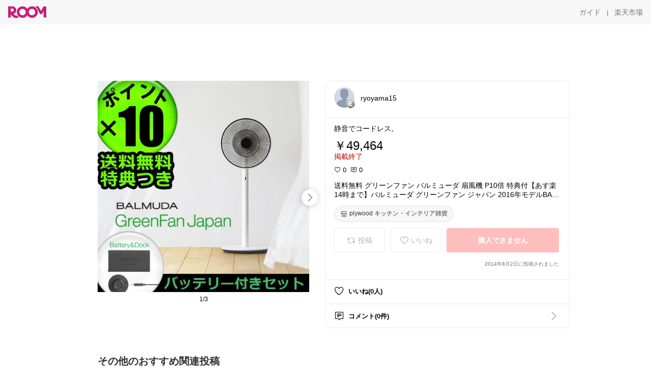

--- FILE ---
content_type: text/html; charset=utf-8
request_url: https://room.rakuten.co.jp/ryoyama15/1700000288486154
body_size: 46009
content:
<!DOCTYPE html><html style="-webkit-text-size-adjust:100%" lang="ja"><head><meta http-equiv="X-UA-Compatible" content="IE=edge"/><meta charSet="utf-8"/><meta name="viewport" content="width=device-width, initial-scale=1.0"/><link rel="icon" href="/img/favicon.ico?v=1"/><link rel="stylesheet" type="text/css" href="/assets/app/pages/room/css/pc-932d0ca2ed7ecfa94620.bundle.css"/><link rel="apple-touch-icon" sizes="152x152" href="/img/apple-touch-icon.png"/><link rel="apple-touch-icon-precomposed" sizes="152x152" href="/img/apple-touch-icon-precomposed.png"/><title>送料無料 グリーンファン バルミューダ 扇風機 P10倍 特典付【あす楽14時まで】バルミューダ グリーンファン ジャパン 2016年モデルBALMUDA GreenFan Japan EGF-1560 [Battery ＆ Docke セット]【smtb-F】充電式 ファン 静音 コードレス オフィス 家電 春夏</title><meta name="title" content="送料無料 グリーンファン バルミューダ 扇風機 P10倍 特典付【あす楽14時まで】バルミューダ グリーンファン ジャパン 2016年モデルBALMUDA GreenFan Japan EGF-1560 [Battery ＆ Docke セット]【smtb-F】充電式 ファン 静音 コードレス オフィス 家電 春夏"/><meta name="description" content="静音でコードレス。"/><meta property="og:type" content="app-room:item"/><meta property="og:title" content="送料無料 グリーンファン バルミューダ 扇風機 P10倍 特典付【あす楽14時まで】バルミューダ グリーンファン ジャパン 2016年モデルBALMUDA GreenFan Japan EGF-1560 [Battery ＆ Docke セット]【smtb-F】充電式 ファン 静音 コードレス オフィス 家電 春夏"/><meta property="og:description" content="静音でコードレス。"/><meta property="og:image" content="https://tshop.r10s.jp/plywood/cabinet/kaden4/08437058.jpg"/><meta name="twitter:card" content="summary_large_image"/><meta name="twitter:title" content="送料無料 グリーンファン バルミューダ 扇風機 P10倍 特典付【あす楽14時まで】バルミューダ グリーンファン ジャパン 2016年モデルBALMUDA GreenFan Japan EGF-1560 [Battery ＆ Docke セット]【smtb-F】充電式 ファン 静音 コードレス オフィス 家電 春夏"/><meta name="twitter:description" content="静音でコードレス。"/><meta name="twitter:image" content="https://tshop.r10s.jp/plywood/cabinet/kaden4/08437058.jpg"/><meta name="twitter:site" content="@ROOM_rakuten"/><meta name="theme-color" content="#f7f7f7"/></head><body style="margin:0" class=""><div id="root"><div class="container--2x7c3"><div id="mkdiv_header_pitari" style="line-height:0"></div><div class="main-banner--UUg67"><div class="spacer--1O71j none--1VvlN padding-left-medium--2Vegj"><a href="/items"><div class="logo--2d5ff room-logo--3rI3f  " alt-text="Logo"></div></a></div><div class="link-wrapper--1bLO3"><div class="spacer--1O71j padding-right-small--3DBxg"><a class="button--1P0_8 size-m--2Dbpu size-m-padding--2kqkH border-radius--2FZc6 no-padding--2a5z- type-link--27vAs variant-gray-dark-button-group--WpWgX" aria-label="ガイド" href="/info/guide/utilization/index.html" target="_self" aria-disabled="false" aria-pressed="false" tabindex="0"><span class="text--2sQjc text-no-margin-left--3UoWJ text-no-margin-right--345ss text--v7Opa font-family-fixed--CIL5f">ガイド</span></a></div><div class="text-display--3jedW type-body--27DSG size-medium--3VTRm align-left--3uu15 color-gray-dark--3Wllp  layout-inline--QSCjX">|</div><div class="spacer--1O71j padding-left-small--2IWZq padding-right-medium--tQy60"><a class="button--1P0_8 size-m--2Dbpu size-m-padding--2kqkH border-radius--2FZc6 no-padding--2a5z- type-link--27vAs variant-gray-dark-button-group--WpWgX" aria-label="楽天市場" href="https://www.rakuten.co.jp" target="_blank" aria-disabled="false" aria-pressed="false" tabindex="0"><span class="text--2sQjc text-no-margin-left--3UoWJ text-no-margin-right--345ss text--v7Opa font-family-fixed--CIL5f">楽天市場</span></a></div></div></div></div><div class="header-padding--2xxni" style="padding-top:0px75px"></div><div class="spacer--1O71j full-width--2Jy7N padding-top-xxlarge--E7QmG"></div><div class="
      stack--yyK8y
      background-color-none--3yZ1f
      stack-horizontal--2AXqW
      stack-middle--PRFYY
      full-width--1o6Hz
      text-align-left--3yJvQ
      
      
    "><div class="
      item-horizontal--2mtLS
      undefined
      vertical-align-bottom--2Ml-H
      
      full-width--1o6Hz
      item-half-width--1mMje
    "><div class="slideshow-container--3L665  navigation-buttons--FCkUB display-contemporary--gnxfE "><div class="swiper-container--3CXDW"><div class="swiper-container"><div class="swiper-wrapper"><div class="swiper-slide basic-slide--1pWbR single-view--3gQ_Y slideshow-content--2q9yv"><div class="image-wrapper--1sssU r-image--2P8HV" style="height:416px"><img class="image--38eoi    " src="https://shop.r10s.jp/plywood/cabinet/kaden4/08437058.jpg?thum=166&amp;resize=600:*" style="max-height:416px;max-width:416px" alt=""/></div></div><div class="swiper-slide basic-slide--1pWbR single-view--3gQ_Y slideshow-content--2q9yv"><div class="image-wrapper--1sssU r-image--2P8HV" style="height:416px"><img class="image--38eoi    " src="https://shop.r10s.jp/plywood/cabinet/kaden4/08437055r.jpg?thum=166&amp;resize=600:*" style="max-height:416px;max-width:416px" alt=""/></div></div><div class="swiper-slide basic-slide--1pWbR single-view--3gQ_Y slideshow-content--2q9yv"><div class="image-wrapper--1sssU r-image--2P8HV" style="height:416px"><img class="image--38eoi    " src="https://shop.r10s.jp/plywood/cabinet/kaden4/gf-omake2.jpg?thum=166&amp;resize=600:*" style="max-height:416px;max-width:416px" alt=""/></div></div></div></div></div><div class="footer-container--3yLnQ"><div class="footer-bookend--1HU5A"></div><div class="text-display--3jedW type-body--27DSG size-small--GZwgU align-left--3uu15 color-black--1v57Y  layout-inline--QSCjX">1/3</div><div class="footer-bookend--1HU5A"></div></div></div></div><div class="
      item-horizontal--2mtLS
      undefined
      vertical-align-bottom--2Ml-H
      
      full-width--1o6Hz
      item-half-width--1mMje
    "><div class="list-container--2quJ5 full-border--3SbF7"><div class=""><div class="container--3w_bo container-small--1ZAOb  border-bottom--3kZUq"><div class="content--QciEp"><div class="content-text--2dOZ8"><div class="text-display--3jedW type-body--27DSG size-medium--3VTRm align-left--3uu15 color-gray-darker--3K2Fe  layout-inline--QSCjX"><div class="container--1fwnl"><a class="link--16BTt"><div class="tag--3dnVY"><div class="badge--3Iqpw"><div class="container--1LGXM" style="height:40px;width:40px"><div class="image-wrapper--1sssU r-image--2P8HV" style="height:40px"><img class="image--38eoi    " src="https://room.rakuten.co.jp/img/img_noprofile.gif?_ex=40x40&amp;thum=111&amp;resize=40:*" style="max-height:40px;max-width:40px" alt=""/></div></div><div class="rank--1DTcp"><div class="logo--2d5ff room-rank-e--3XiFZ room-common-size--3idDW " alt-text="Logo"></div></div></div><div class="username--25Y82"><div class="text-display--3jedW type-body--27DSG size-large--3ZnNa align-left--3uu15 color-black--1v57Y line-height-x-medium--OLnmI layout-inline--QSCjX">ryoyama15</div></div></div></a></div></div></div></div><div class="right--2ER-8"></div></div><div class="container--3w_bo container-small--1ZAOb  border-bottom--3kZUq"><div class="spacer--1O71j full-width--2Jy7N padding-all-none--1gEyP"><div class="text-display--3jedW type-body--27DSG size-large--3ZnNa align-left--3uu15 color-black--1v57Y line-height-large--2VSnE layout-inline--QSCjX"><div class="container--I1zZf"><div class="text-display--3jedW type-body--27DSG size-large--3ZnNa align-left--3uu15 color-black--1v57Y line-height-x-medium--OLnmI layout-inline--QSCjX"><div class="social-text-area--22OZg line-clamp--WhePK show-new-line--14K__" style="-webkit-line-clamp:5">静音でコードレス。</div></div></div></div><div class="spacer--1O71j full-width--2Jy7N block--1XPdY padding-top-small--15fXY padding-bottom-none--18GZd padding-left-none--2kNzF padding-right-none--2hmkf"></div><div class="text-display--3jedW type-header--1Weg4 size-large--3ZnNa align-left--3uu15 color-black--1v57Y  layout-inline--QSCjX">￥49,464</div><div class="spacer--1O71j full-width--2Jy7N block--1XPdY padding-all-none--1gEyP"></div><div class="container--3RUUz"><div class="text-display--3jedW type-body--27DSG size-large--3ZnNa align-left--3uu15 color-crimson--1UzcE  layout-inline--QSCjX word-break-break-all--1Kp4p">掲載終了</div></div><div class="spacer--1O71j full-width--2Jy7N block--1XPdY padding-all-none--1gEyP"></div><div class="spacer--1O71j full-width--2Jy7N block--1XPdY padding-top-xsmall--1-KSs padding-bottom-none--18GZd padding-left-none--2kNzF padding-right-none--2hmkf"></div><div class="container--k8E9s"><div class="icon--19Vbv color-black--3eKi_ rex-favorite-outline--n4SWN" style="font-size:13px"></div> <div class="text-display--3jedW type-body--27DSG size-medium--3VTRm align-left--3uu15 color-black--1v57Y  layout-inline--QSCjX">0</div><div class="text-display--3jedW type-body--27DSG size-medium--3VTRm align-left--3uu15 color-black--1v57Y  layout-inline--QSCjX">  </div><div class="icon--19Vbv color-black--3eKi_ rex-comment-outline--2z-Or" style="font-size:13px"></div> <div class="text-display--3jedW type-body--27DSG size-medium--3VTRm align-left--3uu15 color-black--1v57Y  layout-inline--QSCjX">0</div></div><div class="spacer--1O71j padding-left-small--2IWZq"></div><div class="spacer--1O71j full-width--2Jy7N block--1XPdY padding-top-small--15fXY padding-bottom-none--18GZd padding-left-none--2kNzF padding-right-none--2hmkf"></div><div class="text-display--3jedW type-body--27DSG size-large--3ZnNa align-left--3uu15 color-black--1v57Y line-height-x-medium--OLnmI layout-inline--QSCjX word-break-break-all--1Kp4p word-wrap-break-word--_92l2"><div class="text-display--3jedW type-body--27DSG size-large--3ZnNa align-left--3uu15 color-black--1v57Y line-height-large--2VSnE layout-inline--QSCjX"><div class="container--I1zZf"><div class="text-display--3jedW type-body--27DSG size-large--3ZnNa align-left--3uu15 color-black--1v57Y line-height-x-medium--OLnmI layout-inline--QSCjX"><div class="social-text-area--22OZg line-clamp--WhePK show-new-line--14K__" style="-webkit-line-clamp:2">送料無料 グリーンファン バルミューダ 扇風機 P10倍 特典付【あす楽14時まで】バルミューダ グリーンファン ジャパン 2016年モデルBALMUDA GreenFan Japan EGF-1560 [Battery ＆ Docke セット]【smtb-F】充電式 ファン 静音 コードレス オフィス 家電 春夏</div></div></div></div></div><div class="spacer--1O71j padding-top-small--15fXY padding-bottom-small--Ql3Ez padding-left-none--2kNzF padding-right-none--2hmkf"><button class="button--1P0_8 size-xs--1BS4t size-xs-pill--3eSsO size-xs-padding--2Hr8c border-radius--2FZc6 type-basic--30dKm" aria-label="plywood キッチン・インテリア雑貨" type="button"><span class="icon-container--VM50u"><div class="icon--2qUoj size-s--3kfsL shop-outline--2M9PD"></div></span><span class="text--2sQjc text-no-margin-right--345ss text--3vQhK font-family-fixed--CIL5f">plywood キッチン・インテリア雑貨</span></button></div><div class="
      stack--yyK8y
      background-color-none--3yZ1f
      stack-horizontal--2AXqW
      
      full-width--1o6Hz
      text-align-center--37DYr
      
      
    "></div><div class="container--3vDvb in-page--2-6x5"><div class="wrapper-in-page--2nyk-"><div class="button-in-page--2eqTU"><button class="button--1P0_8 size-m--2Dbpu size-m-padding--2kqkH border-radius--2FZc6 button-disabled--3Q2q3 block--2Wg9t type-basic--30dKm type-basic-disabled--2_9pR variant-room--A0ToC variant-room-disabled--As7iN" aria-label="投稿" type="button" disabled=""><span class="icon-container--VM50u"><div class="icon--2qUoj size-l--1OmBX common-repost--1wRTI"></div></span><span class="text--2sQjc text-no-margin-right--345ss text--3vQhK text-disabled--fu18Q font-family-fixed--CIL5f">投稿</span></button></div><div class="button-in-page--2eqTU"><button class="button--1P0_8 size-m--2Dbpu size-m-padding--2kqkH border-radius--2FZc6 button-disabled--3Q2q3 block--2Wg9t type-basic--30dKm type-basic-disabled--2_9pR variant-room--A0ToC variant-room-disabled--As7iN" aria-label="いいね" type="button" disabled=""><span class="icon-container--VM50u"><div class="icon--2qUoj size-l--1OmBX rex-favorite-outline--3KFic"></div></span><span class="text--2sQjc text-no-margin-right--345ss text--3vQhK text-disabled--fu18Q font-family-fixed--CIL5f">いいね</span></button></div><div class="button--sBPSw ichiba-in-page--pnpTD"><button class="button--1P0_8 size-m--2Dbpu size-m-padding--2kqkH border-radius--2FZc6 button-disabled--3Q2q3 block--2Wg9t no-padding--2a5z- type-primary--3XUZe type-primary-disabled--2oXR_" aria-label="購入できません" type="button" disabled=""><span class="text--2sQjc text-no-margin-left--3UoWJ text-no-margin-right--345ss text--3HJEN text-disabled--wF8YT font-family-fixed--CIL5f">購入できません</span></button></div></div></div><div class="
      stack--yyK8y
      background-color-none--3yZ1f
      stack-vertical--YhM7J
      
      full-width--1o6Hz
      text-align-right--1Rj-p
      
      
    "><div class="
      item-vertical--iyJhz
      undefined
      vertical-align-bottom--2Ml-H
      has-border--2NKwa
      full-width--1o6Hz
      
    "><div class="spacer--1O71j padding-top-small--15fXY padding-bottom-xsmall--3fiT5 padding-left-none--2kNzF padding-right-none--2hmkf"><div class="text-display--3jedW type-body--27DSG size-x-small--3RNxZ align-left--3uu15 color-gray-dark--3Wllp  layout-inline--QSCjX">2014年8月2日に投稿されました</div></div></div></div><div class="spacer--1O71j full-width--2Jy7N block--1XPdY padding-all-none--1gEyP"></div></div></div><div class="list-container--2quJ5"><div class=""><div class="container--3w_bo container-small--1ZAOb pointer--1Og32 border-bottom--3kZUq"><div class="left-image--3l02X"><div class="text-display--3jedW type-icon--3qoXU size-medium--3VTRm align-left--3uu15 color-black--1v57Y  layout-inline--QSCjX"><div class="icon--2qUoj rex-favorite-outline--3KFic"></div></div></div><div class="content--QciEp"><div class="content-text--2dOZ8"><div class="text-display--3jedW type-body--27DSG size-medium--3VTRm align-left--3uu15 color-gray-darker--3K2Fe  layout-inline--QSCjX"><div class="text-display--3jedW type-body--27DSG size-medium--3VTRm align-left--3uu15 color-black--1v57Y  style-bold--1xXjA layout-inline--QSCjX">いいね(0人)</div></div></div></div></div><div class="container--3w_bo container-small--1ZAOb pointer--1Og32 border-no-border--15ZhO"><div class="left-image--3l02X"><div class="text-display--3jedW type-icon--3qoXU size-medium--3VTRm align-left--3uu15 color-black--1v57Y  layout-inline--QSCjX"><div class="icon--2qUoj rex-comment-outline--1PGl3"></div></div></div><div class="content--QciEp"><div class="content-text--2dOZ8"><div class="text-display--3jedW type-body--27DSG size-medium--3VTRm align-left--3uu15 color-gray-darker--3K2Fe  layout-inline--QSCjX"><div class="text-display--3jedW type-body--27DSG size-medium--3VTRm align-left--3uu15 color-black--1v57Y  style-bold--1xXjA layout-inline--QSCjX">コメント(0件)</div></div></div></div><div class="right--2ER-8"><div class="text-display--3jedW type-icon--3qoXU size-medium--3VTRm align-left--3uu15 color-gray--1VR_z  layout-inline--QSCjX"><div class="icon--19Vbv common-chevron-right--2vw2C"></div></div></div></div></div></div></div></div></div></div><div class="
      stack--yyK8y
      background-color-none--3yZ1f
      stack-horizontal--2AXqW
      stack-middle--PRFYY
      full-width--1o6Hz
      text-align-left--3yJvQ
      
      
    "><div class="
      item-horizontal--2mtLS
      undefined
      vertical-align-bottom--2Ml-H
      
      full-width--1o6Hz
      
    "><div class="spacer--1O71j full-width--2Jy7N padding-top-xxlarge--E7QmG"><div class="container--1IucH"><div class="container--3GSXp content-slideshow--1AA6_"><div class="container--cnfEo color-white--1y44V fullwidth--2frKe"><div class="top--4xQYP"><div class="spacer--1O71j block--1XPdY padding-top-large--1xJQU padding-bottom-xxsmall--3E7Xa padding-left-xxlarge--2B7EV padding-right-xxlarge--1zbXH"><div class="title-wrapper--2Z9j8"><div class="main-title--H1O_4"><div class="text-display--3jedW type-header--1Weg4 size-medium--3VTRm align-left--3uu15 color-gray-darker--3K2Fe line-height-x-medium--OLnmI style-bold--1xXjA layout-inline--QSCjX">その他のおすすめ関連投稿</div></div></div></div></div><div class="spacer--1O71j full-width--2Jy7N block--1XPdY padding-top-medium--1aKn7 padding-bottom-medium--afMsT"><div class="slideshow-container--3L665  navigation-buttons--FCkUB display-contemporary--gnxfE "><div class="swiper-container--3CXDW"><div class="swiper-container"><div class="swiper-wrapper"><div class="swiper-slide basic-slide--1pWbR slideshow-content--2q9yv"><div class="container--JAywt collect-fixed-size--2n3Dv"><div class="image-content--1eFTH"><a class="link-image--2kguM" role="link" tabindex="0"><div class="collect-fixed-size-frame--2-Mm5"><img class="image--38eoi     loading--Dsfph r-image--2P8HV" src="https://room.r10s.jp/d/strg/ctrl/22/0582f02d085d1371bfe788531307c8c88de83e24.47.9.22.3.png?thum=133&amp;fitin=200:600" style="max-height:164px;max-width:164px" alt=""/></div></a></div><div class="spacer--1O71j block--1XPdY padding-top-small--15fXY padding-left-small--2IWZq padding-right-small--3DBxg padding-bottom-xsmall--3fiT5"><div class="container--1fwnl"><a class="link--16BTt"><div class="tag--3dnVY"><div class="badge--3Iqpw"><div class="container--1LGXM" style="height:28px;width:28px"><div class="image-wrapper--1sssU r-image--2P8HV" style="height:28px"><img class="image--38eoi    " src="https://room.r10s.jp/d/strg/ctrl/22/7f173f58006a854216619e31914c5a4acd213577.47.9.22.3.jpg?_ex=40x40&amp;thum=111&amp;resize=40:*" style="max-height:28px;max-width:28px" alt=""/></div></div><div class="rank--1DTcp"><div class="logo--2d5ff undefined room-small-size--1ZsXU " alt-text="Logo"></div></div></div><div class="username--25Y82"><div class="text-display--3jedW type-body--27DSG size-small--GZwgU align-left--3uu15 color-black--1v57Y line-height-x-medium--OLnmI style-bold--1xXjA layout-inline--QSCjX">room_79e6479c91</div></div></div></a></div></div><div class="item-comment--htQ-E"><div class="container--I1zZf"><div class="text-display--3jedW type-body--27DSG size-custom-12--1bQ2C align-left--3uu15 color-black--1v57Y line-height-x-medium--OLnmI layout-inline--QSCjX"><div class="social-text-area--22OZg line-clamp--WhePK show-new-line--14K__" style="-webkit-line-clamp:3"><a class="tag-link--3E2zM" href="https://room.rakuten.co.jp/search/item?keyword=%23%E3%82%AA%E3%83%AA%E3%82%B8%E3%83%8A%E3%83%AB%E5%86%99%E7%9C%9F">#オリジナル写真</a>　買い替えです。以前はIHをつかっていましたが、炊く量がかわったので、買い替えました。電気代がその分抑えられるようになりました。以前は5.5合炊きで１２２５Wかかっていましたが、今回は3合炊きで３５０Wです。</div></div></div></div><div class="spacer--1O71j padding-bottom-small--Ql3Ez"></div></div></div><div class="swiper-slide basic-slide--1pWbR slideshow-content--2q9yv"><div class="container--JAywt collect-fixed-size--2n3Dv"><div class="image-content--1eFTH"><a class="link-image--2kguM" role="link" tabindex="0"><div class="collect-fixed-size-frame--2-Mm5"><img class="image--38eoi     loading--Dsfph r-image--2P8HV" src="https://shop.r10s.jp/smartkitchen/cabinet/28/s10012880-001.jpg?thum=133&amp;fitin=200:600" style="max-height:164px;max-width:164px" alt=""/></div></a></div><div class="spacer--1O71j block--1XPdY padding-top-small--15fXY padding-left-small--2IWZq padding-right-small--3DBxg padding-bottom-xsmall--3fiT5"><div class="container--1fwnl"><a class="link--16BTt"><div class="tag--3dnVY"><div class="badge--3Iqpw"><div class="container--1LGXM" style="height:28px;width:28px"><div class="image-wrapper--1sssU r-image--2P8HV" style="height:28px"><img class="image--38eoi    " src="https://room.r10s.jp/d/strg/ctrl/22/77df5f2cd70e29432a3a409278763ee4f42e8f49.03.9.22.3.jpg?_ex=40x40&amp;thum=111&amp;resize=40:*" style="max-height:28px;max-width:28px" alt=""/></div></div><div class="rank--1DTcp"><div class="logo--2d5ff undefined room-small-size--1ZsXU " alt-text="Logo"></div></div></div><div class="username--25Y82"><div class="text-display--3jedW type-body--27DSG size-small--GZwgU align-left--3uu15 color-black--1v57Y line-height-x-medium--OLnmI style-bold--1xXjA layout-inline--QSCjX">Komayosi</div></div></div></a></div></div><div class="item-comment--htQ-E"><div class="container--I1zZf"><div class="text-display--3jedW type-body--27DSG size-custom-12--1bQ2C align-left--3uu15 color-black--1v57Y line-height-x-medium--OLnmI layout-inline--QSCjX"><div class="social-text-area--22OZg line-clamp--WhePK show-new-line--14K__" style="-webkit-line-clamp:3"><a class="tag-link--3E2zM" href="https://room.rakuten.co.jp/search/item?keyword=%23%E3%82%AD%E3%83%83%E3%83%81%E3%83%B3%E5%AE%B6%E9%9B%BB">#キッチン家電</a> <a class="tag-link--3E2zM" href="https://room.rakuten.co.jp/search/item?keyword=%23%E3%82%B9%E3%83%9E%E3%83%BC%E3%83%88%E5%AE%B6%E9%9B%BB">#スマート家電</a> <a class="tag-link--3E2zM" href="https://room.rakuten.co.jp/search/item?keyword=%23%E3%81%8A%E3%81%86%E3%81%A1%E6%99%82%E9%96%93%E5%85%85%E5%AE%9F">#おうち時間充実</a> <a class="tag-link--3E2zM" href="https://room.rakuten.co.jp/search/item?keyword=%23%E3%82%AA%E3%82%B7%E3%83%A3%E3%83%AC%E5%AE%B6%E9%9B%BB">#オシャレ家電</a> <a class="tag-link--3E2zM" href="https://room.rakuten.co.jp/search/item?keyword=%23%E6%9C%80%E6%96%B0%E3%83%86%E3%82%AF%E3%83%8E%E3%83%AD%E3%82%B8%E3%83%BC">#最新テクノロジー</a></div></div></div></div><div class="spacer--1O71j padding-bottom-small--Ql3Ez"></div></div></div><div class="swiper-slide basic-slide--1pWbR slideshow-content--2q9yv"><div class="container--JAywt collect-fixed-size--2n3Dv"><div class="image-content--1eFTH"><a class="link-image--2kguM" role="link" tabindex="0"><div class="collect-fixed-size-frame--2-Mm5"><img class="image--38eoi     loading--Dsfph r-image--2P8HV" src="https://shop.r10s.jp/katushop/cabinet/11970786/11970789/2999.jpg?thum=133&amp;fitin=200:600" style="max-height:164px;max-width:164px" alt=""/></div></a></div><div class="spacer--1O71j block--1XPdY padding-top-small--15fXY padding-left-small--2IWZq padding-right-small--3DBxg padding-bottom-xsmall--3fiT5"><div class="container--1fwnl"><a class="link--16BTt"><div class="tag--3dnVY"><div class="badge--3Iqpw"><div class="container--1LGXM" style="height:28px;width:28px"><div class="image-wrapper--1sssU r-image--2P8HV" style="height:28px"><img class="image--38eoi    " src="https://room.r10s.jp/d/strg/ctrl/22/3fc8c0dd2e34ce7e04ba5d7060898d88c5a3b7b4.89.1.22.2.jpg?_ex=40x40&amp;thum=111&amp;resize=40:*" style="max-height:28px;max-width:28px" alt=""/></div></div><div class="rank--1DTcp"><div class="logo--2d5ff undefined room-small-size--1ZsXU " alt-text="Logo"></div></div></div><div class="username--25Y82"><div class="text-display--3jedW type-body--27DSG size-small--GZwgU align-left--3uu15 color-black--1v57Y line-height-x-medium--OLnmI style-bold--1xXjA layout-inline--QSCjX">けい☆経由購入ありがとうございます</div></div></div></a></div></div><div class="item-comment--htQ-E"><div class="container--I1zZf"><div class="text-display--3jedW type-body--27DSG size-custom-12--1bQ2C align-left--3uu15 color-black--1v57Y line-height-x-medium--OLnmI layout-inline--QSCjX"><div class="social-text-area--22OZg line-clamp--WhePK show-new-line--14K__" style="-webkit-line-clamp:3">【PSE認証済み】

掛け敷きどちらでも使えて便利

電気毛布</div></div></div></div><div class="spacer--1O71j padding-bottom-small--Ql3Ez"></div></div></div><div class="swiper-slide basic-slide--1pWbR slideshow-content--2q9yv"><div class="container--JAywt collect-fixed-size--2n3Dv"><div class="image-content--1eFTH"><a class="link-image--2kguM" role="link" tabindex="0"><div class="collect-fixed-size-frame--2-Mm5"><img class="image--38eoi     loading--Dsfph r-image--2P8HV" src="https://shop.r10s.jp/banbou918/cabinet/20251203-007/lm147444_1.jpg?thum=133&amp;fitin=200:600" style="max-height:164px;max-width:164px" alt=""/></div></a></div><div class="spacer--1O71j block--1XPdY padding-top-small--15fXY padding-left-small--2IWZq padding-right-small--3DBxg padding-bottom-xsmall--3fiT5"><div class="container--1fwnl"><a class="link--16BTt"><div class="tag--3dnVY"><div class="badge--3Iqpw"><div class="container--1LGXM" style="height:28px;width:28px"><div class="image-wrapper--1sssU r-image--2P8HV" style="height:28px"><img class="image--38eoi    " src="https://room.r10s.jp/d/strg/ctrl/22/e82a5ca05267623413e455c57e01acf3500a08fe.64.9.22.3.jpg?_ex=40x40&amp;thum=111&amp;resize=40:*" style="max-height:28px;max-width:28px" alt=""/></div></div><div class="rank--1DTcp"><div class="logo--2d5ff undefined room-small-size--1ZsXU " alt-text="Logo"></div></div></div><div class="username--25Y82"><div class="text-display--3jedW type-body--27DSG size-small--GZwgU align-left--3uu15 color-black--1v57Y line-height-x-medium--OLnmI style-bold--1xXjA layout-inline--QSCjX">shizutoki-k.u.n❄️⛄️</div></div></div></a></div></div><div class="item-comment--htQ-E"><div class="container--I1zZf"><div class="text-display--3jedW type-body--27DSG size-custom-12--1bQ2C align-left--3uu15 color-black--1v57Y line-height-x-medium--OLnmI layout-inline--QSCjX"><div class="social-text-area--22OZg line-clamp--WhePK show-new-line--14K__" style="-webkit-line-clamp:3">家もちょっと
芸術的に🩷


日々厳しいですが
家では癒される
これも健康管理🤣

この時間は
仕事＆生活の
活力になる…はず

<a class="tag-link--3E2zM" href="https://room.rakuten.co.jp/search/item?keyword=%23%E4%B9%BE%E7%87%A5%E5%AF%BE%E7%AD%96">#乾燥対策</a> 　 <a class="tag-link--3E2zM" href="https://room.rakuten.co.jp/search/item?keyword=%23%E3%82%AA%E3%82%B7%E3%83%A3%E3%83%AC%E5%AE%B6%E9%9B%BB">#オシャレ家電</a> 　 <a class="tag-link--3E2zM" href="https://room.rakuten.co.jp/search/item?keyword=%23%E6%99%82%E7%9F%AD%E5%AE%B6%E4%BA%8B">#時短家事</a> 
<a class="tag-link--3E2zM" href="https://room.rakuten.co.jp/search/item?keyword=%23%E3%82%AD%E3%83%83%E3%83%81%E3%83%B3%E5%AE%B6%E9%9B%BB">#キッチン家電</a> 　 <a class="tag-link--3E2zM" href="https://room.rakuten.co.jp/search/item?keyword=%23%E5%AF%92%E3%81%95%E5%AF%BE%E7%AD%96">#寒さ対策</a></div></div></div></div><div class="spacer--1O71j padding-bottom-small--Ql3Ez"></div></div></div><div class="swiper-slide basic-slide--1pWbR slideshow-content--2q9yv"><div class="container--JAywt collect-fixed-size--2n3Dv"><div class="image-content--1eFTH"><a class="link-image--2kguM" role="link" tabindex="0"><div class="collect-fixed-size-frame--2-Mm5"><img class="image--38eoi     loading--Dsfph r-image--2P8HV" src="https://shop.r10s.jp/sunshine-store/cabinet/11883469/imgrc0173123365.jpg?thum=133&amp;fitin=200:600" style="max-height:164px;max-width:164px" alt=""/></div></a></div><div class="spacer--1O71j block--1XPdY padding-top-small--15fXY padding-left-small--2IWZq padding-right-small--3DBxg padding-bottom-xsmall--3fiT5"><div class="container--1fwnl"><a class="link--16BTt"><div class="tag--3dnVY"><div class="badge--3Iqpw"><div class="container--1LGXM" style="height:28px;width:28px"><div class="image-wrapper--1sssU r-image--2P8HV" style="height:28px"><img class="image--38eoi    " src="https://room.r10s.jp/d/strg/ctrl/22/57150c079a7bd338bb371e0e1597275253b1312a.32.9.22.3.png?_ex=40x40&amp;thum=111&amp;resize=40:*" style="max-height:28px;max-width:28px" alt=""/></div></div><div class="rank--1DTcp"><div class="logo--2d5ff undefined room-small-size--1ZsXU " alt-text="Logo"></div></div></div><div class="username--25Y82"><div class="text-display--3jedW type-body--27DSG size-small--GZwgU align-left--3uu15 color-black--1v57Y line-height-x-medium--OLnmI style-bold--1xXjA layout-inline--QSCjX">ブログ準備中ゆる更新·快怠新書★杉田玄米</div></div></div></a></div></div><div class="item-comment--htQ-E"><div class="container--I1zZf"><div class="text-display--3jedW type-body--27DSG size-custom-12--1bQ2C align-left--3uu15 color-black--1v57Y line-height-x-medium--OLnmI layout-inline--QSCjX"><div class="social-text-area--22OZg line-clamp--WhePK show-new-line--14K__" style="-webkit-line-clamp:3">🌟【新登場】ポータブル電気ケトル（4色展開）🌟

育児・旅行・一人暮らしに便利な小型携帯湯沸かし器✨
300W省エネ＆海外対応で出張や旅行にも安心。
6段階温度調節で粉ミルク・コーヒー作りに◎
コンパクトでギフトや防災グッズにもおすすめ🎁

<a class="tag-link--3E2zM" href="https://room.rakuten.co.jp/search/item?keyword=%23%E3%83%9D%E3%83%BC%E3%82%BF%E3%83%96%E3%83%AB%E3%82%B1%E3%83%88%E3%83%AB">#ポータブルケトル</a> <a class="tag-link--3E2zM" href="https://room.rakuten.co.jp/search/item?keyword=%23%E9%9B%BB%E6%B0%97%E3%82%B1%E3%83%88%E3%83%AB">#電気ケトル</a> <a class="tag-link--3E2zM" href="https://room.rakuten.co.jp/search/item?keyword=%23%E8%82%B2%E5%85%90%E3%82%B0%E3%83%83%E3%82%BA">#育児グッズ</a> <a class="tag-link--3E2zM" href="https://room.rakuten.co.jp/search/item?keyword=%23%E7%B2%89%E3%83%9F%E3%83%AB%E3%82%AF%E4%BD%9C%E3%82%8A">#粉ミルク作り</a> <a class="tag-link--3E2zM" href="https://room.rakuten.co.jp/search/item?keyword=%23%E6%96%B0%E7%B1%B3%E3%83%9E%E3%83%9E">#新米ママ</a> <a class="tag-link--3E2zM" href="https://room.rakuten.co.jp/search/item?keyword=%23%E4%B8%80%E4%BA%BA%E6%9A%AE%E3%82%89%E3%81%97">#一人暮らし</a> <a class="tag-link--3E2zM" href="https://room.rakuten.co.jp/search/item?keyword=%23%E6%97%85%E8%A1%8C%E3%82%B0%E3%83%83%E3%82%BA">#旅行グッズ</a> <a class="tag-link--3E2zM" href="https://room.rakuten.co.jp/search/item?keyword=%23%E5%87%BA%E5%BC%B5%E3%82%B0%E3%83%83%E3%82%BA">#出張グッズ</a> <a class="tag-link--3E2zM" href="https://room.rakuten.co.jp/search/item?keyword=%23%E3%82%AD%E3%83%A3%E3%83%B3%E3%83%97%E7%94%A8%E5%93%81">#キャンプ用品</a> <a class="tag-link--3E2zM" href="https://room.rakuten.co.jp/search/item?keyword=%23%E9%98%B2%E7%81%BD%E3%82%B0%E3%83%83%E3%82%BA">#防災グッズ</a> <a class="tag-link--3E2zM" href="https://room.rakuten.co.jp/search/item?keyword=%23%E4%BE%BF%E5%88%A9%E5%AE%B6%E9%9B%BB">#便利家電</a></div></div></div></div><div class="spacer--1O71j padding-bottom-small--Ql3Ez"></div></div></div><div class="swiper-slide basic-slide--1pWbR slideshow-content--2q9yv"><div class="container--JAywt collect-fixed-size--2n3Dv"><div class="image-content--1eFTH"><a class="link-image--2kguM" role="link" tabindex="0"><div class="collect-fixed-size-frame--2-Mm5"><img class="image--38eoi     loading--Dsfph r-image--2P8HV" src="https://shop.r10s.jp/quads/cabinet/2025aw/top_jpg/qs425_tmb_2.jpg?thum=133&amp;fitin=200:600" style="max-height:164px;max-width:164px" alt=""/></div></a></div><div class="spacer--1O71j block--1XPdY padding-top-small--15fXY padding-left-small--2IWZq padding-right-small--3DBxg padding-bottom-xsmall--3fiT5"><div class="container--1fwnl"><a class="link--16BTt"><div class="tag--3dnVY"><div class="badge--3Iqpw"><div class="container--1LGXM" style="height:28px;width:28px"><div class="image-wrapper--1sssU r-image--2P8HV" style="height:28px"><img class="image--38eoi    " src="https://room.r10s.jp/d/strg/ctrl/22/7f8a0b886605e87064289406f64377c44c6b9107.76.9.22.3.png?_ex=40x40&amp;thum=111&amp;resize=40:*" style="max-height:28px;max-width:28px" alt=""/></div></div><div class="rank--1DTcp"><div class="logo--2d5ff undefined room-small-size--1ZsXU " alt-text="Logo"></div></div></div><div class="username--25Y82"><div class="text-display--3jedW type-body--27DSG size-small--GZwgU align-left--3uu15 color-black--1v57Y line-height-x-medium--OLnmI style-bold--1xXjA layout-inline--QSCjX">さちまる　✻元保育士ママ✻</div></div></div></a></div></div><div class="item-comment--htQ-E"><div class="container--I1zZf"><div class="text-display--3jedW type-body--27DSG size-custom-12--1bQ2C align-left--3uu15 color-black--1v57Y line-height-x-medium--OLnmI layout-inline--QSCjX"><div class="social-text-area--22OZg line-clamp--WhePK show-new-line--14K__" style="-webkit-line-clamp:3">コンパクトだから色々なとこに置ける！😀

<a class="tag-link--3E2zM" href="https://room.rakuten.co.jp/search/item?keyword=%23%E3%82%AB%E3%83%BC%E3%83%9C%E3%83%B3%E3%83%92%E3%83%BC%E3%82%BF%E3%83%BC">#カーボンヒーター</a> <a class="tag-link--3E2zM" href="https://room.rakuten.co.jp/search/item?keyword=%23%E9%81%A0%E8%B5%A4%E5%A4%96%E7%B7%9A">#遠赤外線</a> <a class="tag-link--3E2zM" href="https://room.rakuten.co.jp/search/item?keyword=%23%E8%87%AA%E5%8B%95%E9%A6%96%E6%8C%AF%E3%82%8A">#自動首振り</a> <a class="tag-link--3E2zM" href="https://room.rakuten.co.jp/search/item?keyword=%23%E3%83%9F%E3%83%8B%E3%82%AB%E3%83%BC%E3%83%9C%E3%83%B3%E3%83%92%E3%83%BC%E3%82%BF%E3%83%BC">#ミニカーボンヒーター</a> <a class="tag-link--3E2zM" href="https://room.rakuten.co.jp/search/item?keyword=%23%E3%82%B9%E3%83%9D%E3%83%83%E3%83%88%E6%9A%96%E6%88%BF">#スポット暖房</a> <a class="tag-link--3E2zM" href="https://room.rakuten.co.jp/search/item?keyword=%23%E9%80%9F%E6%9A%96">#速暖</a> <a class="tag-link--3E2zM" href="https://room.rakuten.co.jp/search/item?keyword=%23%E3%82%B9%E3%83%88%E3%83%BC%E3%83%96">#ストーブ</a> <a class="tag-link--3E2zM" href="https://room.rakuten.co.jp/search/item?keyword=%23%E9%9B%BB%E6%B0%97%E3%82%B9%E3%83%88%E3%83%BC%E3%83%96">#電気ストーブ</a> <a class="tag-link--3E2zM" href="https://room.rakuten.co.jp/search/item?keyword=%23%E3%82%AF%E3%83%AF%E3%83%83%E3%82%BA%E5%85%AC%E5%BC%8F">#クワッズ公式</a> <a class="tag-link--3E2zM" href="https://room.rakuten.co.jp/search/item?keyword=%23%E3%82%AA%E3%82%B7%E3%83%A3%E3%83%AC%E5%AE%B6%E9%9B%BB">#オシャレ家電</a> <a class="tag-link--3E2zM" href="https://room.rakuten.co.jp/search/item?keyword=%23%E7%94%9F%E6%B4%BB%E5%AE%B6%E9%9B%BB">#生活家電</a></div></div></div></div><div class="spacer--1O71j padding-bottom-small--Ql3Ez"></div></div></div><div class="swiper-slide basic-slide--1pWbR slideshow-content--2q9yv"><div class="container--JAywt collect-fixed-size--2n3Dv"><div class="image-content--1eFTH"><a class="link-image--2kguM" role="link" tabindex="0"><div class="collect-fixed-size-frame--2-Mm5"><img class="image--38eoi     loading--Dsfph r-image--2P8HV" src="https://shop.r10s.jp/delishop/cabinet/supersale/10261513/a1cleanner_6080-m.jpg?thum=133&amp;fitin=200:600" style="max-height:164px;max-width:164px" alt=""/></div></a></div><div class="spacer--1O71j block--1XPdY padding-top-small--15fXY padding-left-small--2IWZq padding-right-small--3DBxg padding-bottom-xsmall--3fiT5"><div class="container--1fwnl"><a class="link--16BTt"><div class="tag--3dnVY"><div class="badge--3Iqpw"><div class="container--1LGXM" style="height:28px;width:28px"><div class="image-wrapper--1sssU r-image--2P8HV" style="height:28px"><img class="image--38eoi    " src="https://room.r10s.jp/d/strg/ctrl/22/7f154bf0c64601e0d6a8d6af740ec15861df4a76.60.9.22.3.png?_ex=40x40&amp;thum=111&amp;resize=40:*" style="max-height:28px;max-width:28px" alt=""/></div></div><div class="rank--1DTcp"><div class="logo--2d5ff undefined room-small-size--1ZsXU " alt-text="Logo"></div></div></div><div class="username--25Y82"><div class="text-display--3jedW type-body--27DSG size-small--GZwgU align-left--3uu15 color-black--1v57Y line-height-x-medium--OLnmI style-bold--1xXjA layout-inline--QSCjX">リーフパパ🌿小学2年生女の子のパパ</div></div></div></a></div></div><div class="item-comment--htQ-E"><div class="container--I1zZf"><div class="text-display--3jedW type-body--27DSG size-custom-12--1bQ2C align-left--3uu15 color-black--1v57Y line-height-x-medium--OLnmI layout-inline--QSCjX"><div class="social-text-area--22OZg line-clamp--WhePK show-new-line--14K__" style="-webkit-line-clamp:3">【便利な家電🖥️】
<a class="tag-link--3E2zM" href="https://room.rakuten.co.jp/search/item?keyword=%23%E3%82%B3%E3%83%BC%E3%83%89%E3%83%AC%E3%82%B9%E6%8E%83%E9%99%A4%E6%A9%9F">#コードレス掃除機</a>
軽量で機動力に優れる✨

おしゃれでスタイリッシュなサイクロン式のコードレス掃除機です🧹
25,000paの強力吸引、2段階モード調整、5WAY仕様、0.88kgの超軽量、高性能HEPAフィルター、液晶ディスプレイでバッテリー残量がわかる、ワンタッチ操作など使い勝手はいいと思います😊
最新家電を使用することで、快適なお掃除ライフを感じてみてはいかがですか!?✨️

<a class="tag-link--3E2zM" href="https://room.rakuten.co.jp/search/item?keyword=%23%E3%81%8A%E3%81%86%E3%81%A1%E6%99%82%E9%96%93%E5%85%85%E5%AE%9F">#おうち時間充実</a>
<a class="tag-link--3E2zM" href="https://room.rakuten.co.jp/search/item?keyword=%23%E5%AE%B6%E9%9B%BB">#家電</a>
<a class="tag-link--3E2zM" href="https://room.rakuten.co.jp/search/item?keyword=%23%E7%94%9F%E6%B4%BB%E5%AE%B6%E9%9B%BB">#生活家電</a> 
<a class="tag-link--3E2zM" href="https://room.rakuten.co.jp/search/item?keyword=%23%E6%99%82%E7%9F%AD%E5%AE%B6%E9%9B%BB">#時短家電</a>
<a class="tag-link--3E2zM" href="https://room.rakuten.co.jp/search/item?keyword=%23%E3%82%B9%E3%83%9E%E3%83%BC%E3%83%88%E5%AE%B6%E9%9B%BB">#スマート家電</a>
<a class="tag-link--3E2zM" href="https://room.rakuten.co.jp/search/item?keyword=%23%E3%82%AA%E3%82%B7%E3%83%A3%E3%83%AC%E5%AE%B6%E9%9B%BB">#オシャレ家電</a>
<a class="tag-link--3E2zM" href="https://room.rakuten.co.jp/search/item?keyword=%23%E6%8E%83%E9%99%A4%E6%A9%9F">#掃除機</a>
<a class="tag-link--3E2zM" href="https://room.rakuten.co.jp/search/item?keyword=%23%E3%82%B3%E3%83%BC%E3%83%89%E3%83%AC%E3%82%B9">#コードレス</a>
<a class="tag-link--3E2zM" href="https://room.rakuten.co.jp/search/item?keyword=%23%E3%82%B3%E3%83%BC%E3%83%89%E3%83%AC%E3%82%B9%E6%8E%83%E9%99%A4%E6%A9%9F">#コードレス掃除機</a>
<a class="tag-link--3E2zM" href="https://room.rakuten.co.jp/search/item?keyword=%23%E3%82%B3%E3%83%BC%E3%83%89%E3%83%AC%E3%82%B9%E3%82%AF%E3%83%AA%E3%83%BC%E3%83%8A%E3%83%BC">#コードレスクリーナー</a>
<a class="tag-link--3E2zM" href="https://room.rakuten.co.jp/search/item?keyword=%23%E3%82%B9%E3%83%86%E3%82%A3%E3%83%83%E3%82%AF">#スティック</a>
<a class="tag-link--3E2zM" href="https://room.rakuten.co.jp/search/item?keyword=%23%E3%82%B9%E3%83%86%E3%82%A3%E3%83%83%E3%82%AF%E6%8E%83%E9%99%A4%E6%A9%9F">#スティック掃除機</a>
<a class="tag-link--3E2zM" href="https://room.rakuten.co.jp/search/item?keyword=%23%E3%82%B9%E3%83%86%E3%82%A3%E3%83%83%E3%82%AF%E3%82%AF%E3%83%AA%E3%83%BC%E3%83%8A%E3%83%BC">#スティッククリーナー</a>
<a class="tag-link--3E2zM" href="https://room.rakuten.co.jp/search/item?keyword=%23%E3%82%B5%E3%82%A4%E3%82%AF%E3%83%AD%E3%83%B3">#サイクロン</a>
<a class="tag-link--3E2zM" href="https://room.rakuten.co.jp/search/item?keyword=%23%E3%82%B5%E3%82%A4%E3%82%AF%E3%83%AD%E3%83%B3%E6%8E%83%E9%99%A4%E6%A9%9F">#サイクロン掃除機</a>
<a class="tag-link--3E2zM" href="https://room.rakuten.co.jp/search/item?keyword=%23%E3%82%B5%E3%82%A4%E3%82%AF%E3%83%AD%E3%83%B3%E3%82%AF%E3%83%AA%E3%83%BC%E3%83%8A%E3%83%BC">#サイクロンクリーナー</a>
<a class="tag-link--3E2zM" href="https://room.rakuten.co.jp/search/item?keyword=%23%E3%83%8F%E3%83%B3%E3%83%87%E3%82%A3">#ハンディ</a>
<a class="tag-link--3E2zM" href="https://room.rakuten.co.jp/search/item?keyword=%23%E3%83%8F%E3%83%B3%E3%83%87%E3%82%A3%E6%8E%83%E9%99%A4%E6%A9%9F">#ハンディ掃除機</a>
<a class="tag-link--3E2zM" href="https://room.rakuten.co.jp/search/item?keyword=%23%E3%83%8F%E3%83%B3%E3%83%87%E3%82%A3%E3%82%AF%E3%83%AA%E3%83%BC%E3%83%8A%E3%83%BC">#ハンディクリーナー</a>
<a class="tag-link--3E2zM" href="https://room.rakuten.co.jp/search/item?keyword=%23%E6%B8%85%E6%8E%83">#清掃</a>
<a class="tag-link--3E2zM" href="https://room.rakuten.co.jp/search/item?keyword=%23%E6%8E%83%E9%99%A4">#掃除</a>
<a class="tag-link--3E2zM" href="https://room.rakuten.co.jp/search/item?keyword=%23%E6%8E%83%E9%99%A4%E3%82%B0%E3%83%83%E3%82%BA">#掃除グッズ</a>
<a class="tag-link--3E2zM" href="https://room.rakuten.co.jp/search/item?keyword=%23%E5%BC%B7%E5%8A%9B%E5%90%B8%E5%BC%95">#強力吸引</a>
<a class="tag-link--3E2zM" href="https://room.rakuten.co.jp/search/item?keyword=%23%E3%83%91%E3%83%AF%E3%83%95%E3%83%AB%E5%90%B8%E5%BC%95">#パワフル吸引</a>
<a class="tag-link--3E2zM" href="https://room.rakuten.co.jp/search/item?keyword=%23%E9%AB%98%E6%80%A7%E8%83%BD%E3%83%95%E3%82%A3%E3%83%AB%E3%82%BF%E3%83%BC">#高性能フィルター</a>
<a class="tag-link--3E2zM" href="https://room.rakuten.co.jp/search/item?keyword=%23%E8%BB%BD%E3%81%84">#軽い</a>
<a class="tag-link--3E2zM" href="https://room.rakuten.co.jp/search/item?keyword=%23%E8%BB%BD%E9%87%8F">#軽量</a>
<a class="tag-link--3E2zM" href="https://room.rakuten.co.jp/search/item?keyword=%23%E9%9D%99%E9%9F%B3">#静音</a>
<a class="tag-link--3E2zM" href="https://room.rakuten.co.jp/search/item?keyword=%23%E5%85%85%E9%9B%BB%E5%BC%8F">#充電式</a>
<a class="tag-link--3E2zM" href="https://room.rakuten.co.jp/search/item?keyword=%23%E4%BA%BA%E6%B0%97">#人気</a>
<a class="tag-link--3E2zM" href="https://room.rakuten.co.jp/search/item?keyword=%23Deli">#Deli</a> shop</div></div></div></div><div class="spacer--1O71j padding-bottom-small--Ql3Ez"></div></div></div><div class="swiper-slide basic-slide--1pWbR slideshow-content--2q9yv"><div class="container--JAywt collect-fixed-size--2n3Dv"><div class="image-content--1eFTH"><a class="link-image--2kguM" role="link" tabindex="0"><div class="collect-fixed-size-frame--2-Mm5"><img class="image--38eoi     loading--Dsfph r-image--2P8HV" src="https://shop.r10s.jp/importshopaqua/cabinet/zoom_b/omk1/10/prn-tgmp.jpg?thum=133&amp;fitin=200:600" style="max-height:164px;max-width:164px" alt=""/></div></a></div><div class="spacer--1O71j block--1XPdY padding-top-small--15fXY padding-left-small--2IWZq padding-right-small--3DBxg padding-bottom-xsmall--3fiT5"><div class="container--1fwnl"><a class="link--16BTt"><div class="tag--3dnVY"><div class="badge--3Iqpw"><div class="container--1LGXM" style="height:28px;width:28px"><div class="image-wrapper--1sssU r-image--2P8HV" style="height:28px"><img class="image--38eoi    " src="https://room.r10s.jp/d/strg/ctrl/22/f34c050bcd8608756eff7f7680812c7559db4236.30.1.22.2.jpg?_ex=40x40&amp;thum=111&amp;resize=40:*" style="max-height:28px;max-width:28px" alt=""/></div></div><div class="rank--1DTcp"><div class="logo--2d5ff undefined room-small-size--1ZsXU " alt-text="Logo"></div></div></div><div class="username--25Y82"><div class="text-display--3jedW type-body--27DSG size-small--GZwgU align-left--3uu15 color-black--1v57Y line-height-x-medium--OLnmI style-bold--1xXjA layout-inline--QSCjX">チロル  ✨皆様の優しさに感謝感激です✨</div></div></div></a></div></div><div class="item-comment--htQ-E"><div class="container--I1zZf"><div class="text-display--3jedW type-body--27DSG size-custom-12--1bQ2C align-left--3uu15 color-black--1v57Y line-height-x-medium--OLnmI layout-inline--QSCjX"><div class="social-text-area--22OZg line-clamp--WhePK show-new-line--14K__" style="-webkit-line-clamp:3">プリンセス 【選べる2大特典】ホットプレート テーブルグリルミニピュア 103035 Stone グリルプレート 一人用 グリルパン 2人用 グリル皿 焼肉 おしゃれ 小型 ミニ 洗いやすい 薄型 かわいい 高級 セラミック ヘルシー PRINCESS TableGrill mini Pure

オランダ発の家電メーカーPRINCESS(プリンセス)から生まれた「魅せるホットプレート」。遠赤外線効果で食材の旨みを最大限引き出します。</div></div></div></div><div class="spacer--1O71j padding-bottom-small--Ql3Ez"></div></div></div><div class="swiper-slide basic-slide--1pWbR slideshow-content--2q9yv"><div class="container--JAywt collect-fixed-size--2n3Dv"><div class="image-content--1eFTH"><a class="link-image--2kguM" role="link" tabindex="0"><div class="collect-fixed-size-frame--2-Mm5"><img class="image--38eoi     loading--Dsfph r-image--2P8HV" src="https://shop.r10s.jp/kinujo/cabinet/item/lx001/2505-lx001-main.jpg?thum=133&amp;fitin=200:600" style="max-height:164px;max-width:164px" alt=""/></div></a></div><div class="spacer--1O71j block--1XPdY padding-top-small--15fXY padding-left-small--2IWZq padding-right-small--3DBxg padding-bottom-xsmall--3fiT5"><div class="container--1fwnl"><a class="link--16BTt"><div class="tag--3dnVY"><div class="badge--3Iqpw"><div class="container--1LGXM" style="height:28px;width:28px"><div class="image-wrapper--1sssU r-image--2P8HV" style="height:28px"><img class="image--38eoi    " src="https://room.r10s.jp/d/strg/ctrl/22/e51768ab58b0d11e0f86dc3988b54577b390a7bc.30.9.22.3.jpg?_ex=40x40&amp;thum=111&amp;resize=40:*" style="max-height:28px;max-width:28px" alt=""/></div></div><div class="rank--1DTcp"><div class="logo--2d5ff undefined room-small-size--1ZsXU " alt-text="Logo"></div></div></div><div class="username--25Y82"><div class="text-display--3jedW type-body--27DSG size-small--GZwgU align-left--3uu15 color-black--1v57Y line-height-x-medium--OLnmI style-bold--1xXjA layout-inline--QSCjX">りんmama✯おしゃれ大好き𓍯</div></div></div></a></div></div><div class="item-comment--htQ-E"><div class="container--I1zZf"><div class="text-display--3jedW type-body--27DSG size-custom-12--1bQ2C align-left--3uu15 color-black--1v57Y line-height-x-medium--OLnmI layout-inline--QSCjX"><div class="social-text-area--22OZg line-clamp--WhePK show-new-line--14K__" style="-webkit-line-clamp:3">シルクプレートが摩擦を抑えて水分キープ❣カラーの退色を抑え、うるおい美髪へ✨コードレスでどこでも使えて、充電ランプ付きで分かりやすい◎ポーチ付きだからお出かけや旅行にも便利👜

<a class="tag-link--3E2zM" href="https://room.rakuten.co.jp/search/item?keyword=%23%E3%82%AD%E3%83%8C%E3%83%BC%E3%82%B8%E3%83%A7">#キヌージョ</a>
<a class="tag-link--3E2zM" href="https://room.rakuten.co.jp/search/item?keyword=%23%E7%B5%B9%E5%A5%B3">#絹女</a>
<a class="tag-link--3E2zM" href="https://room.rakuten.co.jp/search/item?keyword=%23%E3%83%98%E3%82%A2%E3%82%A2%E3%82%A4%E3%83%AD%E3%83%B3">#ヘアアイロン</a>
<a class="tag-link--3E2zM" href="https://room.rakuten.co.jp/search/item?keyword=%23%E7%BE%8E%E9%AB%AA">#美髪</a>
<a class="tag-link--3E2zM" href="https://room.rakuten.co.jp/search/item?keyword=%23%E3%81%86%E3%82%8B%E3%81%8A%E3%81%84">#うるおい</a>
<a class="tag-link--3E2zM" href="https://room.rakuten.co.jp/search/item?keyword=%23%E7%BE%8E%E5%AE%B9">#美容</a>
<a class="tag-link--3E2zM" href="https://room.rakuten.co.jp/search/item?keyword=%23%E5%AE%B6%E9%9B%BB">#家電</a>
<a class="tag-link--3E2zM" href="https://room.rakuten.co.jp/search/item?keyword=%23%E3%82%B9%E3%83%88%E3%83%AC%E3%83%BC%E3%83%88">#ストレート</a>
<a class="tag-link--3E2zM" href="https://room.rakuten.co.jp/search/item?keyword=%23%E3%82%A2%E3%82%A4%E3%83%AD%E3%83%B3">#アイロン</a>
<a class="tag-link--3E2zM" href="https://room.rakuten.co.jp/search/item?keyword=%23%E3%82%B7%E3%83%AB%E3%82%AF%E3%83%97%E3%83%AC%E3%83%BC%E3%83%88">#シルクプレート</a>
<a class="tag-link--3E2zM" href="https://room.rakuten.co.jp/search/item?keyword=%23%E6%99%82%E7%9F%AD">#時短</a></div></div></div></div><div class="spacer--1O71j padding-bottom-small--Ql3Ez"></div></div></div><div class="swiper-slide basic-slide--1pWbR slideshow-content--2q9yv"><div class="container--JAywt collect-fixed-size--2n3Dv"><div class="image-content--1eFTH"><a class="link-image--2kguM" role="link" tabindex="0"><div class="collect-fixed-size-frame--2-Mm5"><img class="image--38eoi     loading--Dsfph r-image--2P8HV" src="https://shop.r10s.jp/akihome/cabinet/11530487/12422850/1.jpg?thum=133&amp;fitin=200:600" style="max-height:164px;max-width:164px" alt=""/></div></a></div><div class="spacer--1O71j block--1XPdY padding-top-small--15fXY padding-left-small--2IWZq padding-right-small--3DBxg padding-bottom-xsmall--3fiT5"><div class="container--1fwnl"><a class="link--16BTt"><div class="tag--3dnVY"><div class="badge--3Iqpw"><div class="container--1LGXM" style="height:28px;width:28px"><div class="image-wrapper--1sssU r-image--2P8HV" style="height:28px"><img class="image--38eoi    " src="https://room.r10s.jp/d/strg/ctrl/22/0411fe23674309014dba3c1c8c18e43f4b23ae52.84.9.22.3.jpg?_ex=40x40&amp;thum=111&amp;resize=40:*" style="max-height:28px;max-width:28px" alt=""/></div></div><div class="rank--1DTcp"><div class="logo--2d5ff undefined room-small-size--1ZsXU " alt-text="Logo"></div></div></div><div class="username--25Y82"><div class="text-display--3jedW type-body--27DSG size-small--GZwgU align-left--3uu15 color-black--1v57Y line-height-x-medium--OLnmI style-bold--1xXjA layout-inline--QSCjX">わかしらROOM(金の鳳凰座)</div></div></div></a></div></div><div class="item-comment--htQ-E"><div class="container--I1zZf"><div class="text-display--3jedW type-body--27DSG size-custom-12--1bQ2C align-left--3uu15 color-black--1v57Y line-height-x-medium--OLnmI layout-inline--QSCjX"><div class="social-text-area--22OZg line-clamp--WhePK show-new-line--14K__" style="-webkit-line-clamp:3"><a class="tag-link--3E2zM" href="https://room.rakuten.co.jp/search/item?keyword=%23%E3%83%9D%E3%83%BC%E3%82%BF%E3%83%96%E3%83%AB%E3%82%B1%E3%83%88%E3%83%AB">#ポータブルケトル</a> <a class="tag-link--3E2zM" href="https://room.rakuten.co.jp/search/item?keyword=%23%E4%BE%BF%E5%88%A9%E5%AE%B6%E9%9B%BB">#便利家電</a> 

楽じぃさん「おお、こったら小せ電気ケトルあるんだが。旅さ持ってぐのにちょうどいいな」

天ばぁさん「ほんとだぁ。500mlで保温もできるし、温度も選べるのいいごど」

楽じぃさん「夜、コーヒー飲みだぐなってもすぐ湯わぐな。音も静かで助かる」

天ばぁさん「防災用にも置いでおげば安心だな。見た目もすっきりで邪魔ならね」</div></div></div></div><div class="spacer--1O71j padding-bottom-small--Ql3Ez"></div></div></div><div class="swiper-slide basic-slide--1pWbR slideshow-content--2q9yv"><div class="container--JAywt collect-fixed-size--2n3Dv"><div class="image-content--1eFTH"><a class="link-image--2kguM" role="link" tabindex="0"><div class="collect-fixed-size-frame--2-Mm5"><img class="image--38eoi     loading--Dsfph r-image--2P8HV" src="https://shop.r10s.jp/zwilling-shop/cabinet/banner3/53104-300_thm_week.jpg?thum=133&amp;fitin=200:600" style="max-height:164px;max-width:164px" alt=""/></div></a></div><div class="spacer--1O71j block--1XPdY padding-top-small--15fXY padding-left-small--2IWZq padding-right-small--3DBxg padding-bottom-xsmall--3fiT5"><div class="container--1fwnl"><a class="link--16BTt"><div class="tag--3dnVY"><div class="badge--3Iqpw"><div class="container--1LGXM" style="height:28px;width:28px"><div class="image-wrapper--1sssU r-image--2P8HV" style="height:28px"><img class="image--38eoi    " src="https://room.r10s.jp/d/strg/ctrl/22/e3de376e906a934869688a5a0432a72f90a7ee4e.33.9.22.3.png?_ex=40x40&amp;thum=111&amp;resize=40:*" style="max-height:28px;max-width:28px" alt=""/></div></div><div class="rank--1DTcp"><div class="logo--2d5ff undefined room-small-size--1ZsXU " alt-text="Logo"></div></div></div><div class="username--25Y82"><div class="text-display--3jedW type-body--27DSG size-small--GZwgU align-left--3uu15 color-black--1v57Y line-height-x-medium--OLnmI style-bold--1xXjA layout-inline--QSCjX">ほうじcha</div></div></div></a></div></div><div class="item-comment--htQ-E"><div class="container--I1zZf"><div class="text-display--3jedW type-body--27DSG size-custom-12--1bQ2C align-left--3uu15 color-black--1v57Y line-height-x-medium--OLnmI layout-inline--QSCjX"><div class="social-text-area--22OZg line-clamp--WhePK show-new-line--14K__" style="-webkit-line-clamp:3">＼☕ふわっふわミルク作れます／
ツヴィリングのENFINIGYミルクフォーマーは、ボタンひとつでカフェのようなきめ細かい泡立ちに。カフェラテやカプチーノはもちろん、ホットもコールドも対応で毎日のコーヒー時間がちょっと特別に💛洗練されたデザインでキッチン映えも抜群。自分へのご褒美にも、大切な方へのギフトにも喜ばれる一台です🎁

<a class="tag-link--3E2zM" href="https://room.rakuten.co.jp/search/item?keyword=%23%E3%83%9F%E3%83%AB%E3%82%AF%E3%83%95%E3%82%A9%E3%83%BC%E3%83%9E%E3%83%BC">#ミルクフォーマー</a> <a class="tag-link--3E2zM" href="https://room.rakuten.co.jp/search/item?keyword=%23%E3%81%8A%E3%81%86%E3%81%A1%E3%82%AB%E3%83%95%E3%82%A7">#おうちカフェ</a> <a class="tag-link--3E2zM" href="https://room.rakuten.co.jp/search/item?keyword=%23%E3%82%AB%E3%83%95%E3%82%A7%E3%83%A9%E3%83%86">#カフェラテ</a> <a class="tag-link--3E2zM" href="https://room.rakuten.co.jp/search/item?keyword=%23%E3%82%AB%E3%83%97%E3%83%81%E3%83%BC%E3%83%8E">#カプチーノ</a> <a class="tag-link--3E2zM" href="https://room.rakuten.co.jp/search/item?keyword=%23%E3%82%AD%E3%83%83%E3%83%81%E3%83%B3%E5%AE%B6%E9%9B%BB">#キッチン家電</a> <a class="tag-link--3E2zM" href="https://room.rakuten.co.jp/search/item?keyword=%23ZWILLING">#ZWILLING</a> <a class="tag-link--3E2zM" href="https://room.rakuten.co.jp/search/item?keyword=%23%E3%82%B3%E3%83%BC%E3%83%92%E3%83%BC%E6%99%82%E9%96%93">#コーヒー時間</a> <a class="tag-link--3E2zM" href="https://room.rakuten.co.jp/search/item?keyword=%23%E3%82%AE%E3%83%95%E3%83%88%E3%81%AB%E3%81%8A%E3%81%99%E3%81%99%E3%82%81">#ギフトにおすすめ</a> <a class="tag-link--3E2zM" href="https://room.rakuten.co.jp/search/item?keyword=%23%E7%B5%90%E5%A9%9A%E7%A5%9D%E3%81%84">#結婚祝い</a> <a class="tag-link--3E2zM" href="https://room.rakuten.co.jp/search/item?keyword=%23%E6%AF%8D%E3%81%AE%E6%97%A5">#母の日</a></div></div></div></div><div class="spacer--1O71j padding-bottom-small--Ql3Ez"></div></div></div><div class="swiper-slide basic-slide--1pWbR slideshow-content--2q9yv"><div class="container--JAywt collect-fixed-size--2n3Dv"><div class="image-content--1eFTH"><a class="link-image--2kguM" role="link" tabindex="0"><div class="collect-fixed-size-frame--2-Mm5"><img class="image--38eoi     loading--Dsfph r-image--2P8HV" src="https://shop.r10s.jp/milicute-himawari/cabinet/10096580/1547-06.jpg?thum=133&amp;fitin=200:600" style="max-height:164px;max-width:164px" alt=""/></div></a></div><div class="spacer--1O71j block--1XPdY padding-top-small--15fXY padding-left-small--2IWZq padding-right-small--3DBxg padding-bottom-xsmall--3fiT5"><div class="container--1fwnl"><a class="link--16BTt"><div class="tag--3dnVY"><div class="badge--3Iqpw"><div class="container--1LGXM" style="height:28px;width:28px"><div class="image-wrapper--1sssU r-image--2P8HV" style="height:28px"><img class="image--38eoi    " src="https://room.r10s.jp/d/strg/ctrl/22/77edc9724d534810e0afbf27e65e4c64dac82bc3.82.9.22.3.png?_ex=40x40&amp;thum=111&amp;resize=40:*" style="max-height:28px;max-width:28px" alt=""/></div></div><div class="rank--1DTcp"><div class="logo--2d5ff undefined room-small-size--1ZsXU " alt-text="Logo"></div></div></div><div class="username--25Y82"><div class="text-display--3jedW type-body--27DSG size-small--GZwgU align-left--3uu15 color-black--1v57Y line-height-x-medium--OLnmI style-bold--1xXjA layout-inline--QSCjX">ねこ日和</div></div></div></a></div></div><div class="item-comment--htQ-E"><div class="container--I1zZf"><div class="text-display--3jedW type-body--27DSG size-custom-12--1bQ2C align-left--3uu15 color-black--1v57Y line-height-x-medium--OLnmI layout-inline--QSCjX"><div class="social-text-area--22OZg line-clamp--WhePK show-new-line--14K__" style="-webkit-line-clamp:3">コンパクトなのにしっかり加湿できるのがうれしい。静音設計で、寝室やデスク周りでも使いやすいです。

<a class="tag-link--3E2zM" href="https://room.rakuten.co.jp/search/item?keyword=%23%E5%8D%93%E4%B8%8A%E5%8A%A0%E6%B9%BF%E5%99%A8">#卓上加湿器</a> <a class="tag-link--3E2zM" href="https://room.rakuten.co.jp/search/item?keyword=%23%E8%B6%85%E9%9F%B3%E6%B3%A2%E5%8A%A0%E6%B9%BF%E5%99%A8">#超音波加湿器</a> <a class="tag-link--3E2zM" href="https://room.rakuten.co.jp/search/item?keyword=%23%E4%B9%BE%E7%87%A5%E5%AF%BE%E7%AD%96">#乾燥対策</a> <a class="tag-link--3E2zM" href="https://room.rakuten.co.jp/search/item?keyword=%23%E8%8A%B1%E7%B2%89%E5%AF%BE%E7%AD%96">#花粉対策</a> <a class="tag-link--3E2zM" href="https://room.rakuten.co.jp/search/item?keyword=%23%E3%81%8A%E3%81%97%E3%82%83%E3%82%8C%E5%AE%B6%E9%9B%BB">#おしゃれ家電</a> <a class="tag-link--3E2zM" href="https://room.rakuten.co.jp/search/item?keyword=%23%E4%B8%80%E4%BA%BA%E6%9A%AE%E3%82%89%E3%81%97">#一人暮らし</a></div></div></div></div><div class="spacer--1O71j padding-bottom-small--Ql3Ez"></div></div></div><div class="swiper-slide basic-slide--1pWbR slideshow-content--2q9yv"><div class="container--JAywt collect-fixed-size--2n3Dv"><div class="image-content--1eFTH"><a class="link-image--2kguM" role="link" tabindex="0"><div class="collect-fixed-size-frame--2-Mm5"><img class="image--38eoi     loading--Dsfph r-image--2P8HV" src="https://room.r10s.jp/d/strg/ctrl/22/0c5bb32ede81e303503090fac490510e8956df33.08.9.22.3.jpg?thum=133&amp;fitin=200:600" style="max-height:164px;max-width:164px" alt=""/></div></a></div><div class="spacer--1O71j block--1XPdY padding-top-small--15fXY padding-left-small--2IWZq padding-right-small--3DBxg padding-bottom-xsmall--3fiT5"><div class="container--1fwnl"><a class="link--16BTt"><div class="tag--3dnVY"><div class="badge--3Iqpw"><div class="container--1LGXM" style="height:28px;width:28px"><div class="image-wrapper--1sssU r-image--2P8HV" style="height:28px"><img class="image--38eoi    " src="https://room.r10s.jp/d/strg/ctrl/22/63524a6614ca85dacdcf4e09263caa29a7108d06.08.9.22.3.jpg?_ex=40x40&amp;thum=111&amp;resize=40:*" style="max-height:28px;max-width:28px" alt=""/></div></div><div class="rank--1DTcp"><div class="logo--2d5ff undefined room-small-size--1ZsXU " alt-text="Logo"></div></div></div><div class="username--25Y82"><div class="text-display--3jedW type-body--27DSG size-small--GZwgU align-left--3uu15 color-black--1v57Y line-height-x-medium--OLnmI style-bold--1xXjA layout-inline--QSCjX">rio</div></div></div></a></div></div><div class="item-comment--htQ-E"><div class="container--I1zZf"><div class="text-display--3jedW type-body--27DSG size-custom-12--1bQ2C align-left--3uu15 color-black--1v57Y line-height-x-medium--OLnmI layout-inline--QSCjX"><div class="social-text-area--22OZg line-clamp--WhePK show-new-line--14K__" style="-webkit-line-clamp:3">材料入れてスイッチ押すだけで完成♡忙しくてもほったらかしで美味しい一品に✨
私は野菜やお肉を小分けにして冷凍ストックしてるので
冷凍のまま入れてます👍

<a class="tag-link--3E2zM" href="https://room.rakuten.co.jp/search/item?keyword=%23%E3%82%AA%E3%83%AA%E3%82%B8%E3%83%8A%E3%83%AB%E5%86%99%E7%9C%9F">#オリジナル写真</a> <a class="tag-link--3E2zM" href="https://room.rakuten.co.jp/search/item?keyword=%23%E7%94%9F%E6%B4%BB%E5%AE%B6%E9%9B%BB">#生活家電</a> <a class="tag-link--3E2zM" href="https://room.rakuten.co.jp/search/item?keyword=%23%E9%9B%BB%E6%B0%97%E5%9C%A7%E5%8A%9B%E9%8D%8B">#電気圧力鍋</a><a class="tag-link--3E2zM" href="https://room.rakuten.co.jp/search/item?keyword=%23%E3%83%86%E3%82%A3%E3%83%95%E3%82%A1%E3%83%BC%E3%83%AB">#ティファール</a><a class="tag-link--3E2zM" href="https://room.rakuten.co.jp/search/item?keyword=%23%E5%AE%B6%E4%BA%8B%E6%A5%BD">#家事楽</a><a class="tag-link--3E2zM" href="https://room.rakuten.co.jp/search/item?keyword=%23%E3%83%9E%E3%83%9E%E3%81%AE%E5%91%B3%E6%96%B9">#ママの味方</a> <a class="tag-link--3E2zM" href="https://room.rakuten.co.jp/search/item?keyword=%23%E3%82%AA%E3%82%B7%E3%83%A3%E3%83%AC%E5%AE%B6%E9%9B%BB">#オシャレ家電</a></div></div></div></div><div class="spacer--1O71j padding-bottom-small--Ql3Ez"></div></div></div><div class="swiper-slide basic-slide--1pWbR slideshow-content--2q9yv"><div class="container--JAywt collect-fixed-size--2n3Dv"><div class="image-content--1eFTH"><a class="link-image--2kguM" role="link" tabindex="0"><div class="collect-fixed-size-frame--2-Mm5"><img class="image--38eoi     loading--Dsfph r-image--2P8HV" src="https://shop.r10s.jp/thanko/cabinet/other22/kgbd25h-rakuten.jpg?thum=133&amp;fitin=200:600" style="max-height:164px;max-width:164px" alt=""/></div></a></div><div class="spacer--1O71j block--1XPdY padding-top-small--15fXY padding-left-small--2IWZq padding-right-small--3DBxg padding-bottom-xsmall--3fiT5"><div class="container--1fwnl"><a class="link--16BTt"><div class="tag--3dnVY"><div class="badge--3Iqpw"><div class="container--1LGXM" style="height:28px;width:28px"><div class="image-wrapper--1sssU r-image--2P8HV" style="height:28px"><img class="image--38eoi    " src="https://room.r10s.jp/d/strg/ctrl/22/7eeb9c627c13908d759cf035a3c337ffc815fac3.48.9.22.3.jpg?_ex=40x40&amp;thum=111&amp;resize=40:*" style="max-height:28px;max-width:28px" alt=""/></div></div><div class="rank--1DTcp"><div class="logo--2d5ff undefined room-small-size--1ZsXU " alt-text="Logo"></div></div></div><div class="username--25Y82"><div class="text-display--3jedW type-body--27DSG size-small--GZwgU align-left--3uu15 color-black--1v57Y line-height-x-medium--OLnmI style-bold--1xXjA layout-inline--QSCjX">まむ☆らゆみ　便利グッズ中心</div></div></div></a></div></div><div class="item-comment--htQ-E"><div class="container--I1zZf"><div class="text-display--3jedW type-body--27DSG size-custom-12--1bQ2C align-left--3uu15 color-black--1v57Y line-height-x-medium--OLnmI layout-inline--QSCjX"><div class="social-text-area--22OZg line-clamp--WhePK show-new-line--14K__" style="-webkit-line-clamp:3">小型ケトル登場！水筒感覚で手軽に持ち運びできる！どこでも温かい飲み物ができちゃう！沸騰や保温が可能！温度調整もできる！

<a class="tag-link--3E2zM" href="https://room.rakuten.co.jp/search/item?keyword=%23%E3%82%B5%E3%83%B3%E3%82%B3%E3%83%BC">#サンコー</a>　<a class="tag-link--3E2zM" href="https://room.rakuten.co.jp/search/item?keyword=%23%E5%B0%8F%E5%9E%8B%E3%82%B1%E3%83%88%E3%83%AB">#小型ケトル</a>  <a class="tag-link--3E2zM" href="https://room.rakuten.co.jp/search/item?keyword=%23%E6%96%B0%E6%84%9F%E8%A6%9A">#新感覚</a>  <a class="tag-link--3E2zM" href="https://room.rakuten.co.jp/search/item?keyword=%23%E6%B0%B4%E7%AD%92%E3%81%BF%E3%81%9F%E3%81%84">#水筒みたい</a>  <a class="tag-link--3E2zM" href="https://room.rakuten.co.jp/search/item?keyword=%23%E3%81%A9%E3%81%93%E3%81%A7%E3%82%82">#どこでも</a>  <a class="tag-link--3E2zM" href="https://room.rakuten.co.jp/search/item?keyword=%23%E6%B8%A9%E3%81%8B%E3%81%84%E9%A3%B2%E3%81%BF%E7%89%A9">#温かい飲み物</a>　<a class="tag-link--3E2zM" href="https://room.rakuten.co.jp/search/item?keyword=%23%E6%B2%B8%E9%A8%B0">#沸騰</a>  <a class="tag-link--3E2zM" href="https://room.rakuten.co.jp/search/item?keyword=%23%E4%BF%9D%E6%B8%A9">#保温</a>　<a class="tag-link--3E2zM" href="https://room.rakuten.co.jp/search/item?keyword=%23%E6%B8%A9%E5%BA%A6%E8%AA%BF%E6%95%B4">#温度調整</a>　<a class="tag-link--3E2zM" href="https://room.rakuten.co.jp/search/item?keyword=%23%E3%81%93%E3%82%93%E3%81%AA%E3%81%AE%E6%AC%B2%E3%81%97%E3%81%8B%E3%81%A3%E3%81%9F">#こんなの欲しかった</a></div></div></div></div><div class="spacer--1O71j padding-bottom-small--Ql3Ez"></div></div></div><div class="swiper-slide basic-slide--1pWbR slideshow-content--2q9yv"><div class="container--JAywt collect-fixed-size--2n3Dv"><div class="image-content--1eFTH"><a class="link-image--2kguM" role="link" tabindex="0"><div class="collect-fixed-size-frame--2-Mm5"><img class="image--38eoi     loading--Dsfph r-image--2P8HV" src="https://room.r10s.jp/d/strg/ctrl/22/42d117c9374b0f0057f31eab8272376aa151b4a7.48.9.22.3.png?thum=133&amp;fitin=200:600" style="max-height:164px;max-width:164px" alt=""/></div></a></div><div class="spacer--1O71j block--1XPdY padding-top-small--15fXY padding-left-small--2IWZq padding-right-small--3DBxg padding-bottom-xsmall--3fiT5"><div class="container--1fwnl"><a class="link--16BTt"><div class="tag--3dnVY"><div class="badge--3Iqpw"><div class="container--1LGXM" style="height:28px;width:28px"><div class="image-wrapper--1sssU r-image--2P8HV" style="height:28px"><img class="image--38eoi    " src="https://room.r10s.jp/d/strg/ctrl/22/4cfacb72236151c2781cc92bcb0463c602aa9ca0.48.9.22.3.png?_ex=40x40&amp;thum=111&amp;resize=40:*" style="max-height:28px;max-width:28px" alt=""/></div></div><div class="rank--1DTcp"><div class="logo--2d5ff undefined room-small-size--1ZsXU " alt-text="Logo"></div></div></div><div class="username--25Y82"><div class="text-display--3jedW type-body--27DSG size-small--GZwgU align-left--3uu15 color-black--1v57Y line-height-x-medium--OLnmI style-bold--1xXjA layout-inline--QSCjX">Ｔ野 💐毎日ありがとう💐</div></div></div></a></div></div><div class="item-comment--htQ-E"><div class="container--I1zZf"><div class="text-display--3jedW type-body--27DSG size-custom-12--1bQ2C align-left--3uu15 color-black--1v57Y line-height-x-medium--OLnmI layout-inline--QSCjX"><div class="social-text-area--22OZg line-clamp--WhePK show-new-line--14K__" style="-webkit-line-clamp:3"><a class="tag-link--3E2zM" href="https://room.rakuten.co.jp/search/item?keyword=%23%E3%82%AA%E3%83%AA%E3%82%B8%E3%83%8A%E3%83%AB%E5%86%99%E7%9C%9F">#オリジナル写真</a> 
某番組でも度々紹介💥
実際買ってみたら能力凄かった🥇
超絶パワフルやのに静かで、
吹き出し口は熱くならずに安心、
その上過加湿を防ぐ自動コントロール✨
乾燥する季節の相棒にずっといてほしい🫶
<a class="tag-link--3E2zM" href="https://room.rakuten.co.jp/search/item?keyword=%23%E7%94%9F%E6%B4%BB%E9%9B%91%E8%B2%A8">#生活雑貨</a> <a class="tag-link--3E2zM" href="https://room.rakuten.co.jp/search/item?keyword=%23%E3%83%AA%E3%83%A9%E3%82%AF%E3%82%BC%E3%83%BC%E3%82%B7%E3%83%A7%E3%83%B3">#リラクゼーション</a> <a class="tag-link--3E2zM" href="https://room.rakuten.co.jp/search/item?keyword=%23%E3%81%9A%E3%81%A3%E3%81%A8%E6%AC%B2%E3%81%97%E3%81%8B%E3%81%A3%E3%81%9F">#ずっと欲しかった</a> <a class="tag-link--3E2zM" href="https://room.rakuten.co.jp/search/item?keyword=%23%E3%83%80%E3%82%A4%E3%83%8B%E3%83%81">#ダイニチ</a> <a class="tag-link--3E2zM" href="https://room.rakuten.co.jp/search/item?keyword=%23%E3%83%8F%E3%82%A4%E3%83%96%E3%83%AA%E3%83%83%E3%83%89%E5%BC%8F">#ハイブリッド式</a> <a class="tag-link--3E2zM" href="https://room.rakuten.co.jp/search/item?keyword=%23%E5%8A%A0%E6%B9%BF%E5%99%A8">#加湿器</a> <a class="tag-link--3E2zM" href="https://room.rakuten.co.jp/search/item?keyword=%23%E6%9A%96%E6%88%BF%E5%8A%B9%E7%8E%87%E3%82%A2%E3%83%83%E3%83%97">#暖房効率アップ</a> <a class="tag-link--3E2zM" href="https://room.rakuten.co.jp/search/item?keyword=%23%E7%9C%81%E3%82%A8%E3%83%8D">#省エネ</a> <a class="tag-link--3E2zM" href="https://room.rakuten.co.jp/search/item?keyword=%23%E9%9B%BB%E6%B0%97">#電気</a> <a class="tag-link--3E2zM" href="https://room.rakuten.co.jp/search/item?keyword=%23%E5%A4%A7%E4%BA%BA%E3%82%82%E6%A5%BD%E3%81%97%E3%82%81%E3%82%8B">#大人も楽しめる</a> <a class="tag-link--3E2zM" href="https://room.rakuten.co.jp/search/item?keyword=%23%E7%99%92%E3%81%97">#癒し</a> <a class="tag-link--3E2zM" href="https://room.rakuten.co.jp/search/item?keyword=%23%E5%BF%85%E9%9C%80%E5%93%81">#必需品</a> <a class="tag-link--3E2zM" href="https://room.rakuten.co.jp/search/item?keyword=%23%E6%98%A0%E3%81%88">#映え</a> <a class="tag-link--3E2zM" href="https://room.rakuten.co.jp/search/item?keyword=%23%E6%97%A5%E5%B8%B8">#日常</a> <a class="tag-link--3E2zM" href="https://room.rakuten.co.jp/search/item?keyword=%23%E7%A7%81%E7%94%9F%E6%B4%BB">#私生活</a> <a class="tag-link--3E2zM" href="https://room.rakuten.co.jp/search/item?keyword=%23%E4%BA%BA%E6%B0%97">#人気</a> <a class="tag-link--3E2zM" href="https://room.rakuten.co.jp/search/item?keyword=%23%E3%83%97%E3%83%81%E3%82%AE%E3%83%95%E3%83%88">#プチギフト</a> <a class="tag-link--3E2zM" href="https://room.rakuten.co.jp/search/item?keyword=%23%E3%82%AE%E3%83%95%E3%83%88">#ギフト</a> <a class="tag-link--3E2zM" href="https://room.rakuten.co.jp/search/item?keyword=%23%E3%81%8A%E3%81%86%E3%81%A1%E6%99%82%E9%96%93">#おうち時間</a> <a class="tag-link--3E2zM" href="https://room.rakuten.co.jp/search/item?keyword=%23%E9%98%B2%E5%AF%92">#防寒</a> <a class="tag-link--3E2zM" href="https://room.rakuten.co.jp/search/item?keyword=%23%E5%AF%92%E3%81%95%E5%AF%BE%E7%AD%96">#寒さ対策</a> <a class="tag-link--3E2zM" href="https://room.rakuten.co.jp/search/item?keyword=%23%E7%AF%80%E9%9B%BB">#節電</a> <a class="tag-link--3E2zM" href="https://room.rakuten.co.jp/search/item?keyword=%23%E4%B9%BE%E7%87%A5%E5%AF%BE%E7%AD%96">#乾燥対策</a></div></div></div></div><div class="spacer--1O71j padding-bottom-small--Ql3Ez"></div></div></div><div class="swiper-slide basic-slide--1pWbR slideshow-content--2q9yv"><div class="container--JAywt collect-fixed-size--2n3Dv"><div class="image-content--1eFTH"><a class="link-image--2kguM" role="link" tabindex="0"><div class="collect-fixed-size-frame--2-Mm5"><img class="image--38eoi     loading--Dsfph r-image--2P8HV" src="https://shop.r10s.jp/passageshop/cabinet/kihon41/p10011634-001.jpg?thum=133&amp;fitin=200:600" style="max-height:164px;max-width:164px" alt=""/></div></a></div><div class="spacer--1O71j block--1XPdY padding-top-small--15fXY padding-left-small--2IWZq padding-right-small--3DBxg padding-bottom-xsmall--3fiT5"><div class="container--1fwnl"><a class="link--16BTt"><div class="tag--3dnVY"><div class="badge--3Iqpw"><div class="container--1LGXM" style="height:28px;width:28px"><div class="image-wrapper--1sssU r-image--2P8HV" style="height:28px"><img class="image--38eoi    " src="https://room.r10s.jp/d/strg/ctrl/22/5bbfb663523de756e64d7e3f4fad7e3dfd088c50.18.9.22.3.jpg?_ex=40x40&amp;thum=111&amp;resize=40:*" style="max-height:28px;max-width:28px" alt=""/></div></div><div class="rank--1DTcp"><div class="logo--2d5ff undefined room-small-size--1ZsXU " alt-text="Logo"></div></div></div><div class="username--25Y82"><div class="text-display--3jedW type-body--27DSG size-small--GZwgU align-left--3uu15 color-black--1v57Y line-height-x-medium--OLnmI style-bold--1xXjA layout-inline--QSCjX">m ___25  12.22Thanks</div></div></div></a></div></div><div class="item-comment--htQ-E"><div class="container--I1zZf"><div class="text-display--3jedW type-body--27DSG size-custom-12--1bQ2C align-left--3uu15 color-black--1v57Y line-height-x-medium--OLnmI layout-inline--QSCjX"><div class="social-text-area--22OZg line-clamp--WhePK show-new-line--14K__" style="-webkit-line-clamp:3">ヒーター内蔵のハイテクブランケット＆クッション



<a class="tag-link--3E2zM" href="https://room.rakuten.co.jp/search/item?keyword=%23%E3%83%96%E3%83%A9%E3%83%B3%E3%82%B1%E3%83%83%E3%83%88">#ブランケット</a> <a class="tag-link--3E2zM" href="https://room.rakuten.co.jp/search/item?keyword=%23%E3%82%AF%E3%83%83%E3%82%B7%E3%83%A7%E3%83%B3">#クッション</a> <a class="tag-link--3E2zM" href="https://room.rakuten.co.jp/search/item?keyword=%23%E3%83%92%E3%83%BC%E3%82%BF%E3%83%BC%E5%86%85%E8%94%B5">#ヒーター内蔵</a> 
<a class="tag-link--3E2zM" href="https://room.rakuten.co.jp/search/item?keyword=%23%E3%81%8A%E3%81%86%E3%81%A1%E6%99%82%E9%96%93">#おうち時間</a> <a class="tag-link--3E2zM" href="https://room.rakuten.co.jp/search/item?keyword=%23%E6%90%BA%E5%B8%AF">#携帯</a> <a class="tag-link--3E2zM" href="https://room.rakuten.co.jp/search/item?keyword=%23%E3%82%AD%E3%83%A3%E3%83%B3%E3%83%97">#キャンプ</a> <a class="tag-link--3E2zM" href="https://room.rakuten.co.jp/search/item?keyword=%23%E3%82%A2%E3%82%A6%E3%83%88%E3%83%89%E3%82%A2">#アウトドア</a> 
<a class="tag-link--3E2zM" href="https://room.rakuten.co.jp/search/item?keyword=%23%E9%98%B2%E5%AF%92%E5%AF%BE%E7%AD%96">#防寒対策</a> <a class="tag-link--3E2zM" href="https://room.rakuten.co.jp/search/item?keyword=%23%E3%82%AA%E3%82%B7%E3%83%A3%E3%83%AC%E5%AE%B6%E9%9B%BB">#オシャレ家電</a> <a class="tag-link--3E2zM" href="https://room.rakuten.co.jp/search/item?keyword=%23%E3%82%B9%E3%83%9E%E3%83%BC%E3%83%88%E5%AE%B6%E9%9B%BB">#スマート家電</a></div></div></div></div><div class="spacer--1O71j padding-bottom-small--Ql3Ez"></div></div></div><div class="swiper-slide basic-slide--1pWbR slideshow-content--2q9yv"><div class="container--JAywt collect-fixed-size--2n3Dv"><div class="image-content--1eFTH"><a class="link-image--2kguM" role="link" tabindex="0"><div class="collect-fixed-size-frame--2-Mm5"><img class="image--38eoi     loading--Dsfph r-image--2P8HV" src="https://shop.r10s.jp/yoshedirect/cabinet/10401161/10401169/xyhq01/qmq-2580.jpg?thum=133&amp;fitin=200:600" style="max-height:164px;max-width:164px" alt=""/></div></a></div><div class="spacer--1O71j block--1XPdY padding-top-small--15fXY padding-left-small--2IWZq padding-right-small--3DBxg padding-bottom-xsmall--3fiT5"><div class="container--1fwnl"><a class="link--16BTt"><div class="tag--3dnVY"><div class="badge--3Iqpw"><div class="container--1LGXM" style="height:28px;width:28px"><div class="image-wrapper--1sssU r-image--2P8HV" style="height:28px"><img class="image--38eoi    " src="https://room.r10s.jp/d/strg/ctrl/22/7ce104bc0d760b9f730c1d607dd5cd4e19f396a4.88.9.22.3.jpg?_ex=40x40&amp;thum=111&amp;resize=40:*" style="max-height:28px;max-width:28px" alt=""/></div></div><div class="rank--1DTcp"><div class="logo--2d5ff undefined room-small-size--1ZsXU " alt-text="Logo"></div></div></div><div class="username--25Y82"><div class="text-display--3jedW type-body--27DSG size-small--GZwgU align-left--3uu15 color-black--1v57Y line-height-x-medium--OLnmI style-bold--1xXjA layout-inline--QSCjX">ほなみ👒</div></div></div></a></div></div><div class="item-comment--htQ-E"><div class="container--I1zZf"><div class="text-display--3jedW type-body--27DSG size-custom-12--1bQ2C align-left--3uu15 color-black--1v57Y line-height-x-medium--OLnmI layout-inline--QSCjX"><div class="social-text-area--22OZg line-clamp--WhePK show-new-line--14K__" style="-webkit-line-clamp:3">🌿パワフル6枚刃の毛玉クリーナー
セーター・カーディガン・コートなど衣類のケアに♪

⧉ 切れ味抜群の6枚刃を使用
⧉ バッテリー残量表示
⧉ 大容量のダストボックス
⧉ 安全装置搭載



充電式 毛玉取り器 2段階調整 コードレス LEDパネル付き 毛玉クリーナー USB充電式 大容量 ゴミポケット エチケットブラシ 電動毛玉取り 綺麗 ハンディ タイプ


YOSHEDIRECT</div></div></div></div><div class="spacer--1O71j padding-bottom-small--Ql3Ez"></div></div></div><div class="swiper-slide basic-slide--1pWbR slideshow-content--2q9yv"><div class="container--JAywt collect-fixed-size--2n3Dv"><div class="image-content--1eFTH"><a class="link-image--2kguM" role="link" tabindex="0"><div class="collect-fixed-size-frame--2-Mm5"><img class="image--38eoi     loading--Dsfph r-image--2P8HV" src="https://shop.r10s.jp/store-field/cabinet/11194261/imgrc0100442016.jpg?thum=133&amp;fitin=200:600" style="max-height:164px;max-width:164px" alt=""/></div></a></div><div class="spacer--1O71j block--1XPdY padding-top-small--15fXY padding-left-small--2IWZq padding-right-small--3DBxg padding-bottom-xsmall--3fiT5"><div class="container--1fwnl"><a class="link--16BTt"><div class="tag--3dnVY"><div class="badge--3Iqpw"><div class="container--1LGXM" style="height:28px;width:28px"><div class="image-wrapper--1sssU r-image--2P8HV" style="height:28px"><img class="image--38eoi    " src="https://room.r10s.jp/d/strg/ctrl/22/709f85d63c9f9cabb0b0392e8d92827dce8ce609.13.9.22.3.jpg?_ex=40x40&amp;thum=111&amp;resize=40:*" style="max-height:28px;max-width:28px" alt=""/></div></div><div class="rank--1DTcp"><div class="logo--2d5ff undefined room-small-size--1ZsXU " alt-text="Logo"></div></div></div><div class="username--25Y82"><div class="text-display--3jedW type-body--27DSG size-small--GZwgU align-left--3uu15 color-black--1v57Y line-height-x-medium--OLnmI style-bold--1xXjA layout-inline--QSCjX">てんむす🌈アラフィフ｜シンプル快適生活</div></div></div></a></div></div><div class="item-comment--htQ-E"><div class="container--I1zZf"><div class="text-display--3jedW type-body--27DSG size-custom-12--1bQ2C align-left--3uu15 color-black--1v57Y line-height-x-medium--OLnmI layout-inline--QSCjX"><div class="social-text-area--22OZg line-clamp--WhePK show-new-line--14K__" style="-webkit-line-clamp:3">🌸左右分離式だから、脱ぎ履きが簡単！急な来客にも慌てない！🌸5000mAhのモバイルバッテリー付き！コードレスで自由に歩けるのが最高！🌸3段階の温度調節が可能！自分好みの暖かさに設定できるのが嬉しい！

💎丸洗いできるので、いつでも清潔に保てる！
💎滑り止め付きの靴底！フローリングでも安心して歩ける！
💎男女兼用のフリーサイズ！家族みんなで使える！

▼ 関連アイテム はこちら▼
<a class="tag-link--3E2zM" href="https://room.rakuten.co.jp/search/item?keyword=%23%E3%81%A6%E3%82%93%E3%82%80%E3%81%99%E2%99%A1%E3%83%9F%E3%83%8B%E3%83%9E%E3%83%AA%E3%82%B9%E3%83%88%E7%94%9F%E6%B4%BB%E9%9B%91%E8%B2%A8">#てんむす♡ミニマリスト生活雑貨</a>

【タグ】
電気スリッパ 電熱 スリッパ 足温器 フットウォーマー 左右分離式 3段階温度調節 モバイルバッテリー付 丸洗い 滑り止め 男女兼用 節電 省エネ
<a class="tag-link--3E2zM" href="https://room.rakuten.co.jp/search/item?keyword=%23%E9%9B%BB%E6%B0%97%E3%82%B9%E3%83%AA%E3%83%83%E3%83%91">#電気スリッパ</a> <a class="tag-link--3E2zM" href="https://room.rakuten.co.jp/search/item?keyword=%23%E9%9B%BB%E7%86%B1%E3%82%B9%E3%83%AA%E3%83%83%E3%83%91">#電熱スリッパ</a> <a class="tag-link--3E2zM" href="https://room.rakuten.co.jp/search/item?keyword=%23%E8%B6%B3%E6%B8%A9%E5%99%A8">#足温器</a> <a class="tag-link--3E2zM" href="https://room.rakuten.co.jp/search/item?keyword=%23%E3%83%95%E3%83%83%E3%83%88%E3%82%A6%E3%82%A9%E3%83%BC%E3%83%9E%E3%83%BC">#フットウォーマー</a> <a class="tag-link--3E2zM" href="https://room.rakuten.co.jp/search/item?keyword=%23%E4%B8%B8%E6%B4%97%E3%81%84">#丸洗い</a> <a class="tag-link--3E2zM" href="https://room.rakuten.co.jp/search/item?keyword=%23%E7%AF%80%E9%9B%BB">#節電</a> <a class="tag-link--3E2zM" href="https://room.rakuten.co.jp/search/item?keyword=%23%E3%83%9F%E3%83%8B%E3%83%9E%E3%83%AA%E3%82%B9%E3%83%88">#ミニマリスト</a> <a class="tag-link--3E2zM" href="https://room.rakuten.co.jp/search/item?keyword=%23%E7%94%9F%E6%B4%BB%E9%9B%91%E8%B2%A8">#生活雑貨</a> <a class="tag-link--3E2zM" href="https://room.rakuten.co.jp/search/item?keyword=%23%E3%81%82%E3%81%A3%E3%81%9F%E3%81%8B">#あったか</a> <a class="tag-link--3E2zM" href="https://room.rakuten.co.jp/search/item?keyword=%23%E5%86%AC%E3%81%AE%E5%BF%85%E9%9C%80%E5%93%81">#冬の必需品</a></div></div></div></div><div class="spacer--1O71j padding-bottom-small--Ql3Ez"></div></div></div><div class="swiper-slide basic-slide--1pWbR slideshow-content--2q9yv"><div class="container--JAywt collect-fixed-size--2n3Dv"><div class="image-content--1eFTH"><a class="link-image--2kguM" role="link" tabindex="0"><div class="collect-fixed-size-frame--2-Mm5"><img class="image--38eoi     loading--Dsfph r-image--2P8HV" src="https://shop.r10s.jp/nekobadostore/cabinet/08743266/12555405/5555.jpg?thum=133&amp;fitin=200:600" style="max-height:164px;max-width:164px" alt=""/></div></a></div><div class="spacer--1O71j block--1XPdY padding-top-small--15fXY padding-left-small--2IWZq padding-right-small--3DBxg padding-bottom-xsmall--3fiT5"><div class="container--1fwnl"><a class="link--16BTt"><div class="tag--3dnVY"><div class="badge--3Iqpw"><div class="container--1LGXM" style="height:28px;width:28px"><div class="image-wrapper--1sssU r-image--2P8HV" style="height:28px"><img class="image--38eoi    " src="https://room.r10s.jp/d/strg/ctrl/22/e46a22894c3c544cbbc35d318f2ad5b3af312b53.78.9.22.3.png?_ex=40x40&amp;thum=111&amp;resize=40:*" style="max-height:28px;max-width:28px" alt=""/></div></div><div class="rank--1DTcp"><div class="logo--2d5ff undefined room-small-size--1ZsXU " alt-text="Logo"></div></div></div><div class="username--25Y82"><div class="text-display--3jedW type-body--27DSG size-small--GZwgU align-left--3uu15 color-black--1v57Y line-height-x-medium--OLnmI style-bold--1xXjA layout-inline--QSCjX">しんや＠ベストバイ探し🦌</div></div></div></a></div></div><div class="item-comment--htQ-E"><div class="container--I1zZf"><div class="text-display--3jedW type-body--27DSG size-custom-12--1bQ2C align-left--3uu15 color-black--1v57Y line-height-x-medium--OLnmI layout-inline--QSCjX"><div class="social-text-area--22OZg line-clamp--WhePK show-new-line--14K__" style="-webkit-line-clamp:3">リモートワークのお供✨
自動OFF機能で安心😀
丸めてコンパクト収納🆗
<a class="tag-link--3E2zM" href="https://room.rakuten.co.jp/search/item?keyword=%23%E5%9C%A8%E5%AE%85">#在宅</a> <a class="tag-link--3E2zM" href="https://room.rakuten.co.jp/search/item?keyword=%23%E3%83%AA%E3%83%93%E3%83%B3%E3%82%B0">#リビング</a> <a class="tag-link--3E2zM" href="https://room.rakuten.co.jp/search/item?keyword=%23%E6%9A%96%E6%88%BF">#暖房</a></div></div></div></div><div class="spacer--1O71j padding-bottom-small--Ql3Ez"></div></div></div><div class="swiper-slide basic-slide--1pWbR slideshow-content--2q9yv"><div class="container--JAywt collect-fixed-size--2n3Dv"><div class="image-content--1eFTH"><a class="link-image--2kguM" role="link" tabindex="0"><div class="collect-fixed-size-frame--2-Mm5"><img class="image--38eoi     loading--Dsfph r-image--2P8HV" src="https://shop.r10s.jp/mtgec-beauty/cabinet/refa/beautech_dryer_se/flick/dryer-se.jpg?thum=133&amp;fitin=200:600" style="max-height:164px;max-width:164px" alt=""/></div></a></div><div class="spacer--1O71j block--1XPdY padding-top-small--15fXY padding-left-small--2IWZq padding-right-small--3DBxg padding-bottom-xsmall--3fiT5"><div class="container--1fwnl"><a class="link--16BTt"><div class="tag--3dnVY"><div class="badge--3Iqpw"><div class="container--1LGXM" style="height:28px;width:28px"><div class="image-wrapper--1sssU r-image--2P8HV" style="height:28px"><img class="image--38eoi    " src="https://room.r10s.jp/d/strg/ctrl/22/d9c72a02909abae628b2330037c2743fa26e8e4b.80.9.22.3.jpg?_ex=40x40&amp;thum=111&amp;resize=40:*" style="max-height:28px;max-width:28px" alt=""/></div></div><div class="rank--1DTcp"><div class="logo--2d5ff undefined room-small-size--1ZsXU " alt-text="Logo"></div></div></div><div class="username--25Y82"><div class="text-display--3jedW type-body--27DSG size-small--GZwgU align-left--3uu15 color-black--1v57Y line-height-x-medium--OLnmI style-bold--1xXjA layout-inline--QSCjX">るむ🐰🥤🩵自分にご褒美🦭</div></div></div></a></div></div><div class="item-comment--htQ-E"><div class="container--I1zZf"><div class="text-display--3jedW type-body--27DSG size-custom-12--1bQ2C align-left--3uu15 color-black--1v57Y line-height-x-medium--OLnmI layout-inline--QSCjX"><div class="social-text-area--22OZg line-clamp--WhePK show-new-line--14K__" style="-webkit-line-clamp:3">【リファ公式店 最新ドライヤー】ビューテック ドライヤー SE  ReFa BEAUTECH DRYER SE ReFa コンパクト スマート 手のひらサイズ 小型  速乾 サロン級 ツヤ まとまり 軽い 小さい パワフル 大風量 旅行 持ち運び 出張 贈り物 ギフト プレゼント ホワイトデー バレンタイン</div></div></div></div><div class="spacer--1O71j padding-bottom-small--Ql3Ez"></div></div></div><div class="swiper-slide basic-slide--1pWbR slideshow-content--2q9yv"><div class="container--JAywt collect-fixed-size--2n3Dv"><div class="image-content--1eFTH"><a class="link-image--2kguM" role="link" tabindex="0"><div class="collect-fixed-size-frame--2-Mm5"><img class="image--38eoi     loading--Dsfph r-image--2P8HV" src="https://shop.r10s.jp/bathroom/cabinet/0001/05420857/tu-cht2276_sam01b.jpg?thum=133&amp;fitin=200:600" style="max-height:164px;max-width:164px" alt=""/></div></a></div><div class="spacer--1O71j block--1XPdY padding-top-small--15fXY padding-left-small--2IWZq padding-right-small--3DBxg padding-bottom-xsmall--3fiT5"><div class="container--1fwnl"><a class="link--16BTt"><div class="tag--3dnVY"><div class="badge--3Iqpw"><div class="container--1LGXM" style="height:28px;width:28px"><div class="image-wrapper--1sssU r-image--2P8HV" style="height:28px"><img class="image--38eoi    " src="https://room.r10s.jp/d/strg/ctrl/22/c2b3ef4c8da228a613fe8d3d26813667dac2af37.75.9.22.3.jpg?_ex=40x40&amp;thum=111&amp;resize=40:*" style="max-height:28px;max-width:28px" alt=""/></div></div><div class="rank--1DTcp"><div class="logo--2d5ff undefined room-small-size--1ZsXU " alt-text="Logo"></div></div></div><div class="username--25Y82"><div class="text-display--3jedW type-body--27DSG size-small--GZwgU align-left--3uu15 color-black--1v57Y line-height-x-medium--OLnmI style-bold--1xXjA layout-inline--QSCjX">ユウ👟</div></div></div></a></div></div><div class="item-comment--htQ-E"><div class="container--I1zZf"><div class="text-display--3jedW type-body--27DSG size-custom-12--1bQ2C align-left--3uu15 color-black--1v57Y line-height-x-medium--OLnmI layout-inline--QSCjX"><div class="social-text-area--22OZg line-clamp--WhePK show-new-line--14K__" style="-webkit-line-clamp:3">🔥 人感センサー付 2WAYスリムセラミックヒーター（three-up）
縦・横どちらでも置けるスリム設計。
人感センサー搭載で、必要な時だけ自動ON→無駄なく省エネ◎
トイレ・脱衣所・洗面所・デスク下にちょうどいいコンパクトサイズ。
シンプルで空間になじむカラーも魅力。

<a class="tag-link--3E2zM" href="https://room.rakuten.co.jp/search/item?keyword=%23%E3%82%BB%E3%83%A9%E3%83%9F%E3%83%83%E3%82%AF%E3%83%92%E3%83%BC%E3%82%BF%E3%83%BC">#セラミックヒーター</a> <a class="tag-link--3E2zM" href="https://room.rakuten.co.jp/search/item?keyword=%23%E4%BA%BA%E6%84%9F%E3%82%BB%E3%83%B3%E3%82%B5%E3%83%BC">#人感センサー</a> <a class="tag-link--3E2zM" href="https://room.rakuten.co.jp/search/item?keyword=%23%E3%82%B9%E3%83%AA%E3%83%BC%E3%82%A2%E3%83%83%E3%83%97">#スリーアップ</a> <a class="tag-link--3E2zM" href="https://room.rakuten.co.jp/search/item?keyword=%23%E6%9A%96%E6%88%BF%E5%AE%B6%E9%9B%BB">#暖房家電</a> <a class="tag-link--3E2zM" href="https://room.rakuten.co.jp/search/item?keyword=%23%E8%84%B1%E8%A1%A3%E6%89%80%E6%9A%96%E6%88%BF">#脱衣所暖房</a> <a class="tag-link--3E2zM" href="https://room.rakuten.co.jp/search/item?keyword=%23%E3%83%88%E3%82%A4%E3%83%AC%E6%9A%96%E6%88%BF">#トイレ暖房</a> <a class="tag-link--3E2zM" href="https://room.rakuten.co.jp/search/item?keyword=%23%E7%9C%81%E3%82%A8%E3%83%8D%E5%AE%B6%E9%9B%BB">#省エネ家電</a> <a class="tag-link--3E2zM" href="https://room.rakuten.co.jp/search/item?keyword=%23%E3%82%B7%E3%83%B3%E3%83%97%E3%83%AB%E5%AE%B6%E9%9B%BB">#シンプル家電</a> <a class="tag-link--3E2zM" href="https://room.rakuten.co.jp/search/item?keyword=%23%E6%A5%BD%E5%A4%A9ROOM">#楽天ROOM</a></div></div></div></div><div class="spacer--1O71j padding-bottom-small--Ql3Ez"></div></div></div><div class="swiper-slide basic-slide--1pWbR slideshow-content--2q9yv"><div class="container--JAywt collect-fixed-size--2n3Dv"><div class="image-content--1eFTH"><a class="link-image--2kguM" role="link" tabindex="0"><div class="collect-fixed-size-frame--2-Mm5"><img class="image--38eoi     loading--Dsfph r-image--2P8HV" src="https://room.r10s.jp/d/strg/ctrl/22/b3e45c6692d98d9d829c250fcf55ce19c075bfc7.17.9.22.3.jpg?thum=133&amp;fitin=200:600" style="max-height:164px;max-width:164px" alt=""/></div></a></div><div class="spacer--1O71j block--1XPdY padding-top-small--15fXY padding-left-small--2IWZq padding-right-small--3DBxg padding-bottom-xsmall--3fiT5"><div class="container--1fwnl"><a class="link--16BTt"><div class="tag--3dnVY"><div class="badge--3Iqpw"><div class="container--1LGXM" style="height:28px;width:28px"><div class="image-wrapper--1sssU r-image--2P8HV" style="height:28px"><img class="image--38eoi    " src="https://room.r10s.jp/d/strg/ctrl/22/12e5103ec5c24828080d63d255f30fc970628d84.17.9.22.3.jpg?_ex=40x40&amp;thum=111&amp;resize=40:*" style="max-height:28px;max-width:28px" alt=""/></div></div><div class="rank--1DTcp"><div class="logo--2d5ff undefined room-small-size--1ZsXU " alt-text="Logo"></div></div></div><div class="username--25Y82"><div class="text-display--3jedW type-body--27DSG size-small--GZwgU align-left--3uu15 color-black--1v57Y line-height-x-medium--OLnmI style-bold--1xXjA layout-inline--QSCjX">Ryo🌿経由ありがとうございます🪞✨</div></div></div></a></div></div><div class="item-comment--htQ-E"><div class="container--I1zZf"><div class="text-display--3jedW type-body--27DSG size-custom-12--1bQ2C align-left--3uu15 color-black--1v57Y line-height-x-medium--OLnmI layout-inline--QSCjX"><div class="social-text-area--22OZg line-clamp--WhePK show-new-line--14K__" style="-webkit-line-clamp:3"><a class="tag-link--3E2zM" href="https://room.rakuten.co.jp/search/item?keyword=%23%E3%82%AA%E3%83%AA%E3%82%B8%E3%83%8A%E3%83%AB%E5%86%99%E7%9C%9F">#オリジナル写真</a></div></div></div></div><div class="spacer--1O71j padding-bottom-small--Ql3Ez"></div></div></div><div class="swiper-slide basic-slide--1pWbR slideshow-content--2q9yv"><div class="container--JAywt collect-fixed-size--2n3Dv"><div class="image-content--1eFTH"><a class="link-image--2kguM" role="link" tabindex="0"><div class="collect-fixed-size-frame--2-Mm5"><img class="image--38eoi     loading--Dsfph r-image--2P8HV" src="https://shop.r10s.jp/toffy/cabinet/item/gazou12/k-mf1_t.jpg?thum=133&amp;fitin=200:600" style="max-height:164px;max-width:164px" alt=""/></div></a></div><div class="spacer--1O71j block--1XPdY padding-top-small--15fXY padding-left-small--2IWZq padding-right-small--3DBxg padding-bottom-xsmall--3fiT5"><div class="container--1fwnl"><a class="link--16BTt"><div class="tag--3dnVY"><div class="badge--3Iqpw"><div class="container--1LGXM" style="height:28px;width:28px"><div class="image-wrapper--1sssU r-image--2P8HV" style="height:28px"><img class="image--38eoi    " src="https://room.r10s.jp/d/strg/ctrl/22/1f3c1222afc8fddb4d36e25a052cbeb72a24bdfd.17.9.22.3.jpg?_ex=40x40&amp;thum=111&amp;resize=40:*" style="max-height:28px;max-width:28px" alt=""/></div></div><div class="rank--1DTcp"><div class="logo--2d5ff undefined room-small-size--1ZsXU " alt-text="Logo"></div></div></div><div class="username--25Y82"><div class="text-display--3jedW type-body--27DSG size-small--GZwgU align-left--3uu15 color-black--1v57Y line-height-x-medium--OLnmI style-bold--1xXjA layout-inline--QSCjX">はる🌸</div></div></div></a></div></div><div class="spacer--1O71j padding-bottom-small--Ql3Ez"></div></div></div><div class="swiper-slide basic-slide--1pWbR slideshow-content--2q9yv"><div class="container--JAywt collect-fixed-size--2n3Dv"><div class="image-content--1eFTH"><a class="link-image--2kguM" role="link" tabindex="0"><div class="collect-fixed-size-frame--2-Mm5"><img class="image--38eoi     loading--Dsfph r-image--2P8HV" src="https://shop.r10s.jp/cado-shop/cabinet/page/hm-c500h/c500h_sa00re2.jpg?thum=133&amp;fitin=200:600" style="max-height:164px;max-width:164px" alt=""/></div></a></div><div class="spacer--1O71j block--1XPdY padding-top-small--15fXY padding-left-small--2IWZq padding-right-small--3DBxg padding-bottom-xsmall--3fiT5"><div class="container--1fwnl"><a class="link--16BTt"><div class="tag--3dnVY"><div class="badge--3Iqpw"><div class="container--1LGXM" style="height:28px;width:28px"><div class="image-wrapper--1sssU r-image--2P8HV" style="height:28px"><img class="image--38eoi    " src="https://room.r10s.jp/d/strg/ctrl/22/566f225ff3641d4f75203d3206da4d2006d7bc0c.90.1.22.2.jpg?_ex=40x40&amp;thum=111&amp;resize=40:*" style="max-height:28px;max-width:28px" alt=""/></div></div><div class="rank--1DTcp"><div class="logo--2d5ff undefined room-small-size--1ZsXU " alt-text="Logo"></div></div></div><div class="username--25Y82"><div class="text-display--3jedW type-body--27DSG size-small--GZwgU align-left--3uu15 color-black--1v57Y line-height-x-medium--OLnmI style-bold--1xXjA layout-inline--QSCjX">こいこい🐱</div></div></div></a></div></div><div class="item-comment--htQ-E"><div class="container--I1zZf"><div class="text-display--3jedW type-body--27DSG size-custom-12--1bQ2C align-left--3uu15 color-black--1v57Y line-height-x-medium--OLnmI layout-inline--QSCjX"><div class="social-text-area--22OZg line-clamp--WhePK show-new-line--14K__" style="-webkit-line-clamp:3">乾燥しはじめる季節、「加湿器の手入れがめんどう…」って思うことない？


自動でキレイを保つ機能付きで、たっぷりミストが静かに広がり部屋がしっとり整う。

デザインも上品で置くだけで絵になる存在感、床置きでもスッと馴染むよ。


手入れのストレスがないだけで、毎日の潤いケアがぐっとラクになるよ。


✔︎ 加湿器のお手入れが苦手
✔︎ パワフルで静かな加湿が欲しい
✔︎ インテリアに馴染むデザインが好き


ひとつ置くだけで、乾燥の悩みがふわっと軽くなるよ。


🔽関連コレクション
<a class="tag-link--3E2zM" href="https://room.rakuten.co.jp/search/item?keyword=%23%E3%81%93%E3%81%84%E3%81%93%E3%81%84%F0%9F%90%B1%E5%AD%A3%E7%AF%80%E5%AE%B6%E9%9B%BB">#こいこい🐱季節家電</a>
<a class="tag-link--3E2zM" href="https://room.rakuten.co.jp/search/item?keyword=%23%E3%81%93%E3%81%84%E3%81%93%E3%81%84%F0%9F%90%B1%E5%AF%92%E3%81%95%E5%AF%BE%E7%AD%96%F0%9F%94%A5">#こいこい🐱寒さ対策🔥</a>


オートクリーン加湿器 STEM 500H cado カドー ステム 超音波式と加熱式（スチーム式）のハイブリッド オートクリーン機能 大容量 大容量タンク ミスト おしゃれ デザイン 除菌 静音 お手入れ簡単 ホワイトダスト抑制 大型 床置き</div></div></div></div><div class="spacer--1O71j padding-bottom-small--Ql3Ez"></div></div></div><div class="swiper-slide basic-slide--1pWbR slideshow-content--2q9yv"><div class="container--JAywt collect-fixed-size--2n3Dv"><div class="image-content--1eFTH"><a class="link-image--2kguM" role="link" tabindex="0"><div class="collect-fixed-size-frame--2-Mm5"><img class="image--38eoi     loading--Dsfph r-image--2P8HV" src="https://shop.r10s.jp/atcare/cabinet/op/salonia_ssd_tham01.jpg?thum=133&amp;fitin=200:600" style="max-height:164px;max-width:164px" alt=""/></div></a></div><div class="spacer--1O71j block--1XPdY padding-top-small--15fXY padding-left-small--2IWZq padding-right-small--3DBxg padding-bottom-xsmall--3fiT5"><div class="container--1fwnl"><a class="link--16BTt"><div class="tag--3dnVY"><div class="badge--3Iqpw"><div class="container--1LGXM" style="height:28px;width:28px"><div class="image-wrapper--1sssU r-image--2P8HV" style="height:28px"><img class="image--38eoi    " src="https://room.r10s.jp/d/strg/ctrl/22/2d25b1a04e6144b8e20042d15629a6e877fbad5d.43.9.22.3.png?_ex=40x40&amp;thum=111&amp;resize=40:*" style="max-height:28px;max-width:28px" alt=""/></div></div><div class="rank--1DTcp"><div class="logo--2d5ff undefined room-small-size--1ZsXU " alt-text="Logo"></div></div></div><div class="username--25Y82"><div class="text-display--3jedW type-body--27DSG size-small--GZwgU align-left--3uu15 color-black--1v57Y line-height-x-medium--OLnmI style-bold--1xXjA layout-inline--QSCjX">はなっぷ｜ラクに生きたい</div></div></div></a></div></div><div class="item-comment--htQ-E"><div class="container--I1zZf"><div class="text-display--3jedW type-body--27DSG size-custom-12--1bQ2C align-left--3uu15 color-black--1v57Y line-height-x-medium--OLnmI layout-inline--QSCjX"><div class="social-text-area--22OZg line-clamp--WhePK show-new-line--14K__" style="-webkit-line-clamp:3">💨 速乾×ツヤ。毎日のドライが変わるプレミアム 💨

乾かすだけで、まとまり・指通りが違った😮
大風量で速乾＝ドライ時間を短縮できるし、マイナスイオンでツヤ感アップするから女性などは特に⭕️
✔ 熱を当てすぎないからダメージケアに◎
✔ 軽量設計で腕が疲れにくいetc…

ドライヤーの中でも意外とリーズナブルに購入できるから、個人的にはコスパ良かったよ👍️
<a class="tag-link--3E2zM" href="https://room.rakuten.co.jp/search/item?keyword=%23SALONIA">#SALONIA</a>
<a class="tag-link--3E2zM" href="https://room.rakuten.co.jp/search/item?keyword=%23%E3%82%B5%E3%83%AD%E3%83%8B%E3%82%A2">#サロニア</a>
<a class="tag-link--3E2zM" href="https://room.rakuten.co.jp/search/item?keyword=%23%E3%83%89%E3%83%A9%E3%82%A4%E3%83%A4%E3%83%BC">#ドライヤー</a>
<a class="tag-link--3E2zM" href="https://room.rakuten.co.jp/search/item?keyword=%23%E3%83%98%E3%82%A2%E3%83%89%E3%83%A9%E3%82%A4%E3%83%A4%E3%83%BC">#ヘアドライヤー</a>
<a class="tag-link--3E2zM" href="https://room.rakuten.co.jp/search/item?keyword=%23%E9%80%9F%E4%B9%BE%E3%83%89%E3%83%A9%E3%82%A4%E3%83%A4%E3%83%BC">#速乾ドライヤー</a>
<a class="tag-link--3E2zM" href="https://room.rakuten.co.jp/search/item?keyword=%23%E5%A4%A7%E9%A2%A8%E9%87%8F">#大風量</a>
<a class="tag-link--3E2zM" href="https://room.rakuten.co.jp/search/item?keyword=%23%E3%83%9E%E3%82%A4%E3%83%8A%E3%82%B9%E3%82%A4%E3%82%AA%E3%83%B3">#マイナスイオン</a>
<a class="tag-link--3E2zM" href="https://room.rakuten.co.jp/search/item?keyword=%23%E3%83%80%E3%83%A1%E3%83%BC%E3%82%B8%E3%82%B1%E3%82%A2">#ダメージケア</a>
<a class="tag-link--3E2zM" href="https://room.rakuten.co.jp/search/item?keyword=%23%E6%99%82%E7%9F%AD%E7%BE%8E%E5%AE%B9">#時短美容</a>
<a class="tag-link--3E2zM" href="https://room.rakuten.co.jp/search/item?keyword=%23%E3%82%B9%E3%82%BF%E3%82%A4%E3%83%AA%E3%83%B3%E3%82%B0">#スタイリング</a>
<a class="tag-link--3E2zM" href="https://room.rakuten.co.jp/search/item?keyword=%23%E7%94%B7%E5%A5%B3%E5%85%BC%E7%94%A8">#男女兼用</a>
<a class="tag-link--3E2zM" href="https://room.rakuten.co.jp/search/item?keyword=%23%E3%83%97%E3%83%AC%E3%82%BC%E3%83%B3%E3%83%88%E3%81%AB%E3%81%8A%E3%81%99%E3%81%99%E3%82%81">#プレゼントにおすすめ</a>
<a class="tag-link--3E2zM" href="https://room.rakuten.co.jp/search/item?keyword=%23%E8%B2%B7%E3%81%A3%E3%81%A6%E3%82%88%E3%81%8B%E3%81%A3%E3%81%9F">#買ってよかった</a>
<a class="tag-link--3E2zM" href="https://room.rakuten.co.jp/search/item?keyword=%23%E6%99%82%E7%9F%AD%E5%AE%B6%E4%BA%8B">#時短家事</a> 
<a class="tag-link--3E2zM" href="https://room.rakuten.co.jp/search/item?keyword=%23%E3%82%AA%E3%82%B7%E3%83%A3%E3%83%AC%E5%AE%B6%E9%9B%BB">#オシャレ家電</a> 
<a class="tag-link--3E2zM" href="https://room.rakuten.co.jp/search/item?keyword=%23%E3%82%B9%E3%83%9E%E3%83%BC%E3%83%88%E5%AE%B6%E9%9B%BB">#スマート家電</a> 
<a class="tag-link--3E2zM" href="https://room.rakuten.co.jp/search/item?keyword=%23%E6%B9%BF%E6%B0%97%E5%AF%BE%E7%AD%96">#湿気対策</a> 
<a class="tag-link--3E2zM" href="https://room.rakuten.co.jp/search/item?keyword=%23%E3%82%AD%E3%83%83%E3%83%81%E3%83%B3%E5%AE%B6%E9%9B%BB">#キッチン家電</a></div></div></div></div><div class="spacer--1O71j padding-bottom-small--Ql3Ez"></div></div></div><div class="swiper-slide basic-slide--1pWbR slideshow-content--2q9yv"><div class="container--JAywt collect-fixed-size--2n3Dv"><div class="image-content--1eFTH"><a class="link-image--2kguM" role="link" tabindex="0"><div class="collect-fixed-size-frame--2-Mm5"><img class="image--38eoi     loading--Dsfph r-image--2P8HV" src="https://room.r10s.jp/d/strg/ctrl/22/0c4f344aa90f76c134d714975623f444bf6c2888.58.9.22.3.jpg?thum=133&amp;fitin=200:600" style="max-height:164px;max-width:164px" alt=""/></div></a></div><div class="spacer--1O71j block--1XPdY padding-top-small--15fXY padding-left-small--2IWZq padding-right-small--3DBxg padding-bottom-xsmall--3fiT5"><div class="container--1fwnl"><a class="link--16BTt"><div class="tag--3dnVY"><div class="badge--3Iqpw"><div class="container--1LGXM" style="height:28px;width:28px"><div class="image-wrapper--1sssU r-image--2P8HV" style="height:28px"><img class="image--38eoi    " src="https://room.r10s.jp/d/strg/ctrl/22/a41df91c15717523b0eaec4058757c8f6cfe31f4.58.9.22.3.png?_ex=40x40&amp;thum=111&amp;resize=40:*" style="max-height:28px;max-width:28px" alt=""/></div></div><div class="rank--1DTcp"><div class="logo--2d5ff undefined room-small-size--1ZsXU " alt-text="Logo"></div></div></div><div class="username--25Y82"><div class="text-display--3jedW type-body--27DSG size-small--GZwgU align-left--3uu15 color-black--1v57Y line-height-x-medium--OLnmI style-bold--1xXjA layout-inline--QSCjX">ひでいぬ🏠おうちをアイテムで快適！！</div></div></div></a></div></div><div class="item-comment--htQ-E"><div class="container--I1zZf"><div class="text-display--3jedW type-body--27DSG size-custom-12--1bQ2C align-left--3uu15 color-black--1v57Y line-height-x-medium--OLnmI layout-inline--QSCjX"><div class="social-text-area--22OZg line-clamp--WhePK show-new-line--14K__" style="-webkit-line-clamp:3"><a class="tag-link--3E2zM" href="https://room.rakuten.co.jp/search/item?keyword=%23%E3%81%8A%E3%81%86%E3%81%A1%E6%99%82%E9%96%93%E5%85%85%E5%AE%9F">#おうち時間充実</a>
<a class="tag-link--3E2zM" href="https://room.rakuten.co.jp/search/item?keyword=%23%E3%82%AA%E3%83%AA%E3%82%B8%E3%83%8A%E3%83%AB%E5%86%99%E7%9C%9F">#オリジナル写真</a> 

✨【正規品・最短発送】✨
📸オリジナル写真あり：「軽くてパワフルで毎日キレイに✨」と高評価！

＼口コミでも大人気💨／
マキタ CL107FDSHW コードレス掃除機

🌀軽さ×吸引力×手軽さ＝毎日使いたくなる1台💎

✅ バッテリー＆充電器付きですぐ使える
✅ 紙パック式でゴミ捨て簡単・衛生的
✅ 軽量で階段や車掃除にも便利
✅ 1年保証付きで安心

おうち掃除の“ストレスゼロ家電”✨
👇今すぐチェック！
『楽天市場で詳細を見る』

<a class="tag-link--3E2zM" href="https://room.rakuten.co.jp/search/item?keyword=%23%E3%83%9E%E3%82%AD%E3%82%BF%E6%8E%83%E9%99%A4%E6%A9%9F">#マキタ掃除機</a> <a class="tag-link--3E2zM" href="https://room.rakuten.co.jp/search/item?keyword=%23%E3%82%B3%E3%83%BC%E3%83%89%E3%83%AC%E3%82%B9%E6%8E%83%E9%99%A4%E6%A9%9F">#コードレス掃除機</a> <a class="tag-link--3E2zM" href="https://room.rakuten.co.jp/search/item?keyword=%23%E5%AE%B6%E4%BA%8B%E3%83%A9%E3%82%AF">#家事ラク</a> <a class="tag-link--3E2zM" href="https://room.rakuten.co.jp/search/item?keyword=%23%E8%BB%BD%E9%87%8F%E6%8E%83%E9%99%A4%E6%A9%9F">#軽量掃除機</a> <a class="tag-link--3E2zM" href="https://room.rakuten.co.jp/search/item?keyword=%23%E7%B4%99%E3%83%91%E3%83%83%E3%82%AF%E5%BC%8F">#紙パック式</a> <a class="tag-link--3E2zM" href="https://room.rakuten.co.jp/search/item?keyword=%23%E4%B8%80%E4%BA%BA%E6%9A%AE%E3%82%89%E3%81%97%E5%AE%B6%E9%9B%BB">#一人暮らし家電</a> <a class="tag-link--3E2zM" href="https://room.rakuten.co.jp/search/item?keyword=%23%E6%99%82%E7%9F%AD%E5%AE%B6%E9%9B%BB">#時短家電</a> <a class="tag-link--3E2zM" href="https://room.rakuten.co.jp/search/item?keyword=%23%E3%82%AA%E3%83%AA%E3%82%B8%E3%83%8A%E3%83%AB%E5%86%99%E7%9C%9F">#オリジナル写真</a> <a class="tag-link--3E2zM" href="https://room.rakuten.co.jp/search/item?keyword=%23%E4%B8%BB%E5%A9%A6%E3%81%AE%E5%91%B3%E6%96%B9">#主婦の味方</a> <a class="tag-link--3E2zM" href="https://room.rakuten.co.jp/search/item?keyword=%23%E3%81%8A%E3%81%86%E3%81%A1%E6%99%82%E9%96%93">#おうち時間</a></div></div></div></div><div class="spacer--1O71j padding-bottom-small--Ql3Ez"></div></div></div><div class="swiper-slide basic-slide--1pWbR slideshow-content--2q9yv"><div class="container--JAywt collect-fixed-size--2n3Dv"><div class="image-content--1eFTH"><a class="link-image--2kguM" role="link" tabindex="0"><div class="collect-fixed-size-frame--2-Mm5"><img class="image--38eoi     loading--Dsfph r-image--2P8HV" src="https://shop.r10s.jp/a-price/cabinet/mailmaga/08814302/4550556111386.jpg?thum=133&amp;fitin=200:600" style="max-height:164px;max-width:164px" alt=""/></div></a></div><div class="spacer--1O71j block--1XPdY padding-top-small--15fXY padding-left-small--2IWZq padding-right-small--3DBxg padding-bottom-xsmall--3fiT5"><div class="container--1fwnl"><a class="link--16BTt"><div class="tag--3dnVY"><div class="badge--3Iqpw"><div class="container--1LGXM" style="height:28px;width:28px"><div class="image-wrapper--1sssU r-image--2P8HV" style="height:28px"><img class="image--38eoi    " src="https://room.r10s.jp/d/strg/ctrl/22/9824cdbd932c58eea003c4dbcd55291bdb976e9b.26.9.22.3.jpg?_ex=40x40&amp;thum=111&amp;resize=40:*" style="max-height:28px;max-width:28px" alt=""/></div></div><div class="rank--1DTcp"><div class="logo--2d5ff undefined room-small-size--1ZsXU " alt-text="Logo"></div></div></div><div class="username--25Y82"><div class="text-display--3jedW type-body--27DSG size-small--GZwgU align-left--3uu15 color-black--1v57Y line-height-x-medium--OLnmI style-bold--1xXjA layout-inline--QSCjX">あやみん111☆お買い得セレクト</div></div></div></a></div></div><div class="item-comment--htQ-E"><div class="container--I1zZf"><div class="text-display--3jedW type-body--27DSG size-custom-12--1bQ2C align-left--3uu15 color-black--1v57Y line-height-x-medium--OLnmI layout-inline--QSCjX"><div class="social-text-area--22OZg line-clamp--WhePK show-new-line--14K__" style="-webkit-line-clamp:3">【定番人気モデル✨】リビングも寝室もこれ1台！シャープの加湿空気清浄機🌿

・プラズマクラスター7000搭載で花粉・PM2.5・ホコリ対策に◎
・スピード循環気流でお部屋の空気をすばやくキレイに
・脱臭＋集じんで生活臭・ペット臭もすっきり
・加湿機能付きで乾燥シーズンも快適✨

「花粉やホコリ、空気の乾燥までまとめて対策したい…」そんなお悩みにぴったり💭

対応畳数は空気清浄〜23畳、加湿使用時は〜14畳。
カラーは清潔感のあるホワイト系（KC-S50-W）で、リビング・寝室どちらにもなじみます。

🔍気になる方は【楽天市場】でチェックしてみてね🌿

<a class="tag-link--3E2zM" href="https://room.rakuten.co.jp/search/item?keyword=%23%E7%A9%BA%E6%B0%97%E6%B8%85%E6%B5%84%E6%A9%9F">#空気清浄機</a> <a class="tag-link--3E2zM" href="https://room.rakuten.co.jp/search/item?keyword=%23%E5%8A%A0%E6%B9%BF%E7%A9%BA%E6%B0%97%E6%B8%85%E6%B5%84%E6%A9%9F">#加湿空気清浄機</a> <a class="tag-link--3E2zM" href="https://room.rakuten.co.jp/search/item?keyword=%23%E3%82%B7%E3%83%A3%E3%83%BC%E3%83%97">#シャープ</a> <a class="tag-link--3E2zM" href="https://room.rakuten.co.jp/search/item?keyword=%23SHARP">#SHARP</a>
<a class="tag-link--3E2zM" href="https://room.rakuten.co.jp/search/item?keyword=%23%E3%83%97%E3%83%A9%E3%82%BA%E3%83%9E%E3%82%AF%E3%83%A9%E3%82%B9%E3%82%BF%E3%83%BC">#プラズマクラスター</a> <a class="tag-link--3E2zM" href="https://room.rakuten.co.jp/search/item?keyword=%23%E8%8A%B1%E7%B2%89%E5%AF%BE%E7%AD%96">#花粉対策</a> <a class="tag-link--3E2zM" href="https://room.rakuten.co.jp/search/item?keyword=%23PM2_5">#PM2_5</a> <a class="tag-link--3E2zM" href="https://room.rakuten.co.jp/search/item?keyword=%23%E8%84%B1%E8%87%AD">#脱臭</a>
<a class="tag-link--3E2zM" href="https://room.rakuten.co.jp/search/item?keyword=%23%E3%83%AA%E3%83%93%E3%83%B3%E3%82%B0%E5%AE%B6%E9%9B%BB">#リビング家電</a> <a class="tag-link--3E2zM" href="https://room.rakuten.co.jp/search/item?keyword=%23%E5%AF%9D%E5%AE%A4%E5%AE%B6%E9%9B%BB">#寝室家電</a> <a class="tag-link--3E2zM" href="https://room.rakuten.co.jp/search/item?keyword=%23KC-S50-W">#KC-S50-W</a>
<a class="tag-link--3E2zM" href="https://room.rakuten.co.jp/search/item?keyword=%23KK9N0D18P">#KK9N0D18P</a> <a class="tag-link--3E2zM" href="https://room.rakuten.co.jp/search/item?keyword=%23KCS50">#KCS50</a> <a class="tag-link--3E2zM" href="https://room.rakuten.co.jp/search/item?keyword=%23kcs50">#kcs50</a>
<a class="tag-link--3E2zM" href="https://room.rakuten.co.jp/search/item?keyword=%23PR">#PR</a></div></div></div></div><div class="spacer--1O71j padding-bottom-small--Ql3Ez"></div></div></div><div class="swiper-slide basic-slide--1pWbR slideshow-content--2q9yv"><div class="container--JAywt collect-fixed-size--2n3Dv"><div class="image-content--1eFTH"><a class="link-image--2kguM" role="link" tabindex="0"><div class="collect-fixed-size-frame--2-Mm5"><img class="image--38eoi     loading--Dsfph r-image--2P8HV" src="https://shop.r10s.jp/dyson/cabinet/product/11757365/imgrc0173742470.jpg?thum=133&amp;fitin=200:600" style="max-height:164px;max-width:164px" alt=""/></div></a></div><div class="spacer--1O71j block--1XPdY padding-top-small--15fXY padding-left-small--2IWZq padding-right-small--3DBxg padding-bottom-xsmall--3fiT5"><div class="container--1fwnl"><a class="link--16BTt"><div class="tag--3dnVY"><div class="badge--3Iqpw"><div class="container--1LGXM" style="height:28px;width:28px"><div class="image-wrapper--1sssU r-image--2P8HV" style="height:28px"><img class="image--38eoi    " src="https://room.r10s.jp/d/strg/ctrl/22/599a876cc2ba6d55db9f263f6b384f3f8c01a306.58.9.22.3.jpg?_ex=40x40&amp;thum=111&amp;resize=40:*" style="max-height:28px;max-width:28px" alt=""/></div></div><div class="rank--1DTcp"><div class="logo--2d5ff undefined room-small-size--1ZsXU " alt-text="Logo"></div></div></div><div class="username--25Y82"><div class="text-display--3jedW type-body--27DSG size-small--GZwgU align-left--3uu15 color-black--1v57Y line-height-x-medium--OLnmI style-bold--1xXjA layout-inline--QSCjX">ゆう🐥　充実お家時間🏠</div></div></div></a></div></div><div class="item-comment--htQ-E"><div class="container--I1zZf"><div class="text-display--3jedW type-body--27DSG size-custom-12--1bQ2C align-left--3uu15 color-black--1v57Y line-height-x-medium--OLnmI layout-inline--QSCjX"><div class="social-text-area--22OZg line-clamp--WhePK show-new-line--14K__" style="-webkit-line-clamp:3">⭐️レビュー高評価 4.70 ※件数50件未満⭐️
89,650円→52,990円　1/19(月)まで♪

毎日の掃除が変わる✨
《Dyson V12 Detect Slim Fluffy スタンド付モデル》

ダイソン史上クラス最軽量クラスのコードレス掃除機。
強力な吸引力はそのままに、片手でもスイスイ扱える軽さが魅力です◎
Detect機能で微細なホコリまで可視化し、見えない汚れもしっかりキャッチ。

Fluffyクリーナーヘッドは床を傷つけにくく、フローリングもカーペットも快適。
スタンド付きだから収納もスマートで、使いたい時にすぐ取り出せます♪

毎日使うものだからこそ、性能もデザインも妥協したくない方におすすめの一台✨

<a class="tag-link--3E2zM" href="https://room.rakuten.co.jp/search/item?keyword=%23%E3%83%80%E3%82%A4%E3%82%BD%E3%83%B3">#ダイソン</a>
<a class="tag-link--3E2zM" href="https://room.rakuten.co.jp/search/item?keyword=%23Dyson%E6%8E%83%E9%99%A4%E6%A9%9F">#Dyson掃除機</a>
<a class="tag-link--3E2zM" href="https://room.rakuten.co.jp/search/item?keyword=%23%E3%82%B3%E3%83%BC%E3%83%89%E3%83%AC%E3%82%B9%E6%8E%83%E9%99%A4%E6%A9%9F">#コードレス掃除機</a>
<a class="tag-link--3E2zM" href="https://room.rakuten.co.jp/search/item?keyword=%23%E3%82%B9%E3%83%86%E3%82%A3%E3%83%83%E3%82%AF%E6%8E%83%E9%99%A4%E6%A9%9F">#スティック掃除機</a>
<a class="tag-link--3E2zM" href="https://room.rakuten.co.jp/search/item?keyword=%23%E8%BB%BD%E9%87%8F%E6%8E%83%E9%99%A4%E6%A9%9F">#軽量掃除機</a>
<a class="tag-link--3E2zM" href="https://room.rakuten.co.jp/search/item?keyword=%23%E5%AE%B6%E9%9B%BB%E5%A5%BD%E3%81%8D">#家電好き</a>
<a class="tag-link--3E2zM" href="https://room.rakuten.co.jp/search/item?keyword=%23%E3%81%8A%E6%8E%83%E9%99%A4%E3%82%B0%E3%83%83%E3%82%BA">#お掃除グッズ</a>
<a class="tag-link--3E2zM" href="https://room.rakuten.co.jp/search/item?keyword=%23%E6%99%82%E7%9F%AD%E5%AE%B6%E4%BA%8B">#時短家事</a>
<a class="tag-link--3E2zM" href="https://room.rakuten.co.jp/search/item?keyword=%23%E6%9A%AE%E3%82%89%E3%81%97%E3%82%92%E6%95%B4%E3%81%88%E3%82%8B">#暮らしを整える</a>
<a class="tag-link--3E2zM" href="https://room.rakuten.co.jp/search/item?keyword=%23%E6%96%B0%E7%94%9F%E6%B4%BB">#新生活</a>
<a class="tag-link--3E2zM" href="https://room.rakuten.co.jp/search/item?keyword=%23%E5%AE%B6%E9%9B%BB">#家電</a>
<a class="tag-link--3E2zM" href="https://room.rakuten.co.jp/search/item?keyword=%23%E8%B2%B7%E3%81%84%E6%9B%BF%E3%81%88">#買い替え</a>
<a class="tag-link--3E2zM" href="https://room.rakuten.co.jp/search/item?keyword=%23%E6%8E%83%E9%99%A4%E6%A9%9F">#掃除機</a></div></div></div></div><div class="spacer--1O71j padding-bottom-small--Ql3Ez"></div></div></div><div class="swiper-slide basic-slide--1pWbR slideshow-content--2q9yv"><div class="container--JAywt collect-fixed-size--2n3Dv"><div class="image-content--1eFTH"><a class="link-image--2kguM" role="link" tabindex="0"><div class="collect-fixed-size-frame--2-Mm5"><img class="image--38eoi     loading--Dsfph r-image--2P8HV" src="https://shop.r10s.jp/r-kojima/cabinet/n0000000786/4977642708389_1.jpg?thum=133&amp;fitin=200:600" style="max-height:164px;max-width:164px" alt=""/></div></a></div><div class="spacer--1O71j block--1XPdY padding-top-small--15fXY padding-left-small--2IWZq padding-right-small--3DBxg padding-bottom-xsmall--3fiT5"><div class="container--1fwnl"><a class="link--16BTt"><div class="tag--3dnVY"><div class="badge--3Iqpw"><div class="container--1LGXM" style="height:28px;width:28px"><div class="image-wrapper--1sssU r-image--2P8HV" style="height:28px"><img class="image--38eoi    " src="https://room.r10s.jp/d/strg/ctrl/22/e171db38e459d98c0ee9d514f7684d68074f3aee.70.9.22.3.jpg?_ex=40x40&amp;thum=111&amp;resize=40:*" style="max-height:28px;max-width:28px" alt=""/></div></div><div class="rank--1DTcp"><div class="logo--2d5ff undefined room-small-size--1ZsXU " alt-text="Logo"></div></div></div><div class="username--25Y82"><div class="text-display--3jedW type-body--27DSG size-small--GZwgU align-left--3uu15 color-black--1v57Y line-height-x-medium--OLnmI style-bold--1xXjA layout-inline--QSCjX">ぽる@珈琲☕️</div></div></div></a></div></div><div class="item-comment--htQ-E"><div class="container--I1zZf"><div class="text-display--3jedW type-body--27DSG size-custom-12--1bQ2C align-left--3uu15 color-black--1v57Y line-height-x-medium--OLnmI layout-inline--QSCjX"><div class="social-text-area--22OZg line-clamp--WhePK show-new-line--14K__" style="-webkit-line-clamp:3">【☕️スイッチひとつで挽ける】
HARIO 電動コーヒーミル 「Switch」 
(ブラック／EMCS-5-B)

手挽きの味わいはそのままに、
“早い・簡単・安定” を叶える電動ミル。

形はシンプルで扱いやすく、
キッチンにもすっと馴染むブラックデザイン。

・細挽き〜中挽きまで対応
・スイッチ操作でラクラク
・毎日使えるタフさ
・手入れもシンプル
・ハンドドリップ／浸漬式／エスプレッソ風までOK

「今日はドリップでじっくり」「明日はミルク多めでカフェラテ」
そんな日々の選択肢を、挽き方で自由にできる一本です。

✨…✨…✨…✨…✨…✨…✨…✨
<a class="tag-link--3E2zM" href="https://room.rakuten.co.jp/search/item?keyword=%23%E3%81%BD%E3%82%8B%E3%81%AE%E3%82%B3%E3%83%BC%E3%83%92%E3%83%BC%E5%99%A8%E5%85%B7%E3%82%B3%E3%83%AC%E3%82%AF%E3%82%B7%E3%83%A7%E3%83%B3">#ぽるのコーヒー器具コレクション</a>
✨…✨…✨…✨…✨…✨…✨…✨

<a class="tag-link--3E2zM" href="https://room.rakuten.co.jp/search/item?keyword=%23HARIO">#HARIO</a>
<a class="tag-link--3E2zM" href="https://room.rakuten.co.jp/search/item?keyword=%23%E9%9B%BB%E5%8B%95%E3%82%B3%E3%83%BC%E3%83%92%E3%83%BC%E3%83%9F%E3%83%AB">#電動コーヒーミル</a>
<a class="tag-link--3E2zM" href="https://room.rakuten.co.jp/search/item?keyword=%23Switch">#Switch</a>
<a class="tag-link--3E2zM" href="https://room.rakuten.co.jp/search/item?keyword=%23%E3%82%B3%E3%83%BC%E3%83%92%E3%83%BC%E3%82%B0%E3%83%A9%E3%82%A4%E3%83%B3%E3%83%80%E3%83%BC">#コーヒーグラインダー</a>
<a class="tag-link--3E2zM" href="https://room.rakuten.co.jp/search/item?keyword=%23%E3%81%8A%E3%81%86%E3%81%A1%E3%82%AB%E3%83%95%E3%82%A7">#おうちカフェ</a></div></div></div></div><div class="spacer--1O71j padding-bottom-small--Ql3Ez"></div></div></div><div class="swiper-slide basic-slide--1pWbR slideshow-content--2q9yv"><div class="container--JAywt collect-fixed-size--2n3Dv"><div class="image-content--1eFTH"><a class="link-image--2kguM" role="link" tabindex="0"><div class="collect-fixed-size-frame--2-Mm5"><img class="image--38eoi     loading--Dsfph r-image--2P8HV" src="https://shop.r10s.jp/shark/cabinet/renamethum/maxp09/bc251j.jpg?thum=133&amp;fitin=200:600" style="max-height:164px;max-width:164px" alt=""/></div></a></div><div class="spacer--1O71j block--1XPdY padding-top-small--15fXY padding-left-small--2IWZq padding-right-small--3DBxg padding-bottom-xsmall--3fiT5"><div class="container--1fwnl"><a class="link--16BTt"><div class="tag--3dnVY"><div class="badge--3Iqpw"><div class="container--1LGXM" style="height:28px;width:28px"><div class="image-wrapper--1sssU r-image--2P8HV" style="height:28px"><img class="image--38eoi    " src="https://room.r10s.jp/d/strg/ctrl/22/1d6d2fc45bb242bf5d6160c43bb123785edbf042.82.9.22.3.jpg?_ex=40x40&amp;thum=111&amp;resize=40:*" style="max-height:28px;max-width:28px" alt=""/></div></div><div class="rank--1DTcp"><div class="logo--2d5ff undefined room-small-size--1ZsXU " alt-text="Logo"></div></div></div><div class="username--25Y82"><div class="text-display--3jedW type-body--27DSG size-small--GZwgU align-left--3uu15 color-black--1v57Y line-height-x-medium--OLnmI style-bold--1xXjA layout-inline--QSCjX">ツユシバ</div></div></div></a></div></div><div class="item-comment--htQ-E"><div class="container--I1zZf"><div class="text-display--3jedW type-body--27DSG size-custom-12--1bQ2C align-left--3uu15 color-black--1v57Y line-height-x-medium--OLnmI layout-inline--QSCjX"><div class="social-text-area--22OZg line-clamp--WhePK show-new-line--14K__" style="-webkit-line-clamp:3">パワフルな8枚刃で氷や冷凍フルーツも粉砕💪
【コードレスミキサー BLAST MAX】530ml

ボトルをひねってそのまま飲めるから、忙しい朝にもぴったり。

ハンドル付きで持ち運びやすく、食洗機OKでお手入れも簡単🌸

ACアダプター付属の充電式。
コードレスだからキッチンでも外でも手軽に使えます👌

カラーは4色展開🌈


<a class="tag-link--3E2zM" href="https://room.rakuten.co.jp/search/item?keyword=%23%E3%83%9F%E3%82%AD%E3%82%B5%E3%83%BC">#ミキサー</a> <a class="tag-link--3E2zM" href="https://room.rakuten.co.jp/search/item?keyword=%23%E3%83%96%E3%83%AC%E3%83%B3%E3%83%80%E3%83%BC">#ブレンダー</a> <a class="tag-link--3E2zM" href="https://room.rakuten.co.jp/search/item?keyword=%23%E3%82%B8%E3%83%A5%E3%83%BC%E3%82%B5%E3%83%BC">#ジューサー</a> <a class="tag-link--3E2zM" href="https://room.rakuten.co.jp/search/item?keyword=%23%E6%B0%B7%E5%AF%BE%E5%BF%9C">#氷対応</a> <a class="tag-link--3E2zM" href="https://room.rakuten.co.jp/search/item?keyword=%23%E3%82%B9%E3%83%A0%E3%83%BC%E3%82%B8%E3%83%BC">#スムージー</a> <a class="tag-link--3E2zM" href="https://room.rakuten.co.jp/search/item?keyword=%23%E3%82%B7%E3%83%A3%E3%83%BC%E3%82%AF%E3%83%8B%E3%83%B3%E3%82%B8%E3%83%A3">#シャークニンジャ</a> <a class="tag-link--3E2zM" href="https://room.rakuten.co.jp/search/item?keyword=%23%E3%82%B3%E3%83%BC%E3%83%89%E3%83%AC%E3%82%B9">#コードレス</a> <a class="tag-link--3E2zM" href="https://room.rakuten.co.jp/search/item?keyword=%23%E5%AE%B6%E9%9B%BB">#家電</a> <a class="tag-link--3E2zM" href="https://room.rakuten.co.jp/search/item?keyword=%23%E3%82%AD%E3%83%83%E3%83%81%E3%83%B3%E5%AE%B6%E9%9B%BB">#キッチン家電</a> <a class="tag-link--3E2zM" href="https://room.rakuten.co.jp/search/item?keyword=%23%E6%99%82%E7%9F%AD%E5%AE%B6%E9%9B%BB">#時短家電</a> <a class="tag-link--3E2zM" href="https://room.rakuten.co.jp/search/item?keyword=%23%E3%81%8A%E3%81%86%E3%81%A1%E6%99%82%E9%96%93">#おうち時間</a></div></div></div></div><div class="spacer--1O71j padding-bottom-small--Ql3Ez"></div></div></div></div></div></div></div></div></div></div></div><div class="spacer--1O71j full-width--2Jy7N padding-top-custom-5xlarge--1HSpM"></div></div></div></div><div class="spacer--1O71j padding-all-none--1gEyP"></div></div><script>window.__INITIAL_STATE__ = {"loginStatus":{"is_login":false},"collectData":{"source_id":"2700000112104382","id":"1700000288486154","flg_commentable":"1","from_service":"room","parent_collect_id":null,"root_collect_id":"1700000288486154","content":"静音でコードレス。","name":"送料無料 グリーンファン バルミューダ 扇風機 P10倍 特典付【あす楽14時まで】バルミューダ グリーンファン ジャパン 2016年モデルBALMUDA GreenFan Japan EGF-1560 [Battery ＆ Docke セット]【smtb-F】充電式 ファン 静音 コードレス オフィス 家電 春夏","collections":[{"id":"1800000012497418","name":"default","about":"","type":"0","auto_icon":true,"flg_commentable":"1","created_at":"2014-07-14 15:18:45","user":{"id":"1000000012716981","username":"ryoyama15","fullname":"ryoyama15","type":"member","profile":{"job":null,"about":"","link_url":null,"image_avatar":{"parent":null,"id":"2400049069939725","url":"https:\u002F\u002Froom.rakuten.co.jp\u002Fimg\u002Fimg_noprofile.gif","offset_x":0,"offset_y":0,"width":160,"height":160,"mimetype":"image\u002Fgif","is_origin":null,"check_flg":null}},"is_blocked":null,"is_first_collect":null,"guide_displayed":true,"guide_displayed_room":false,"guide_displayed_item":false,"guide_displayed_feed":false,"guide_displayed_feed_modal":true,"interest_displayed":true,"default_collection_id":"12497","flg_commentable":true,"feed_type":"all","is_followable":null,"created_at":"2014-07-14 15:18:44","rank":null,"user_icon_feed":null,"user_icon_detail":null,"user_icon_list":null,"interest_setting":null},"image_icon":{"parent":null,"id":"2400039343607261","url":"https:\u002F\u002Ftshop.r10s.jp\u002Fsakitcho\u002Fcabinet\u002Fitem04\u002F00096.jpg","offset_x":0,"offset_y":0,"width":680,"height":680,"mimetype":"image\u002Fjpeg","is_origin":null,"check_flg":null},"category":null}],"rec_uploaded_images":"[]","last_activity_id":"288477","last_activity_at":"1406987097955705","created_at":"2014-08-02 22:44:58","likes":0,"recollects":0,"comments":0,"detail_views":0,"brick_views":0,"pictures":3,"influence_points":0,"active_influence_points":0,"recent_liked_users":[],"recent_recollected_users":[],"recent_comments":[],"recent_responsers":[],"user":{"id":"1000000012716981","username":"ryoyama15","fullname":"ryoyama15","type":"member","profile":{"job":null,"about":"","link_url":null,"image_avatar":{"parent":null,"id":"2400049069939725","url":"https:\u002F\u002Froom.rakuten.co.jp\u002Fimg\u002Fimg_noprofile.gif","offset_x":0,"offset_y":0,"width":160,"height":160,"mimetype":"image\u002Fgif","is_origin":null,"check_flg":null}},"is_blocked":null,"is_first_collect":null,"guide_displayed":true,"guide_displayed_room":false,"guide_displayed_item":false,"guide_displayed_feed":false,"guide_displayed_feed_modal":true,"interest_displayed":true,"default_collection_id":"12497","flg_commentable":true,"feed_type":"all","is_followable":null,"created_at":"2014-07-14 15:18:44","rank":1,"user_icon_feed":null,"user_icon_detail":"https:\u002F\u002Froom.rakuten.co.jp\u002Fimg\u002Frank\u002Ficon_rank_E_44.png","user_icon_list":"https:\u002F\u002Froom.rakuten.co.jp\u002Fimg\u002Frank\u002Ficon_rank_E_26.png","interest_setting":null},"item":{"count_category":null,"id":"1100000415362255","key":"plywood:10011339","price":49464,"name":"送料無料 グリーンファン バルミューダ 扇風機 P10倍 特典付【あす楽14時まで】バルミューダ グリーンファン ジャパン 2016年モデルBALMUDA GreenFan Japan EGF-1560 [Battery ＆ Docke セット]【smtb-F】充電式 ファン 静音 コードレス オフィス 家電 春夏","url":"http:\u002F\u002Fitem.rakuten.co.jp\u002Fplywood\u002F08437058\u002F","category_id":"2800000208375294","category_lv1_id":"2800000562637383","category_lv2_id":"2800000502823398","flg_tax":false,"flg_postage":false,"flg_asuraku":true,"affiliate_url":null,"affiliate_rate":20,"review_count":81,"review_average":455,"availability":"3","purchase_type":"0","release_date":"0","start_time":"0","end_time":"0","purchase_status":"1","reserve_status":"1","flg_soldout":true,"flg_deleted":true,"content":null,"category_lv3_id":null,"point_rate":0,"collects":9,"collected_users":0,"collected_collections":9,"likes":79,"comments":1,"last_collected":"2016-12-04 08:29:35","last_commented":"2016-10-27 13:37:50","last_viewed":"2014-07-07 05:25:34","last_updated":"2019-06-28 23:31:45","shop":{"id":"2700000112104382","key":"212236","associate_key":"plywood","url":"http:\u002F\u002Fwww.rakuten.co.jp\u002Fplywood","name":"plywood キッチン・インテリア雑貨"},"affiliate_status_flg":false,"has_price_range":false,"picture":{"parent":null,"id":"2409999999901313","url":"https:\u002F\u002Ftshop.r10s.jp\u002Fplywood\u002Fcabinet\u002Fkaden4\u002F08437058.jpg","offset_x":null,"offset_y":null,"width":null,"height":null,"mimetype":null,"is_origin":null,"check_flg":null},"picture_2":{"parent":null,"id":"2409999999902589","url":"https:\u002F\u002Ftshop.r10s.jp\u002Fplywood\u002Fcabinet\u002Fkaden4\u002F08437055r.jpg","offset_x":null,"offset_y":null,"width":null,"height":null,"mimetype":null,"is_origin":null,"check_flg":null},"picture_3":{"parent":null,"id":"2409999999903380","url":"https:\u002F\u002Ftshop.r10s.jp\u002Fplywood\u002Fcabinet\u002Fkaden4\u002Fgf-omake2.jpg","offset_x":null,"offset_y":null,"width":null,"height":null,"mimetype":null,"is_origin":null,"check_flg":null},"review_status":"0"},"root_user":{"id":"1000000012716981","username":"ryoyama15","fullname":"ryoyama15","type":"member","is_blocked":null,"is_first_collect":null,"guide_displayed":true,"guide_displayed_room":false,"guide_displayed_item":false,"guide_displayed_feed":false,"guide_displayed_feed_modal":true,"interest_displayed":true,"default_collection_id":"12497","flg_commentable":true,"feed_type":"all","is_followable":null,"created_at":"2014-07-14 15:18:44","rank":null,"user_icon_feed":null,"user_icon_detail":null,"user_icon_list":null,"interest_setting":null},"image_picture":[{"parent":null,"id":"2409999999901313","url":"https:\u002F\u002Ftshop.r10s.jp\u002Fplywood\u002Fcabinet\u002Fkaden4\u002F08437058.jpg","offset_x":null,"offset_y":null,"width":null,"height":null,"mimetype":null,"is_origin":null,"check_flg":null},{"parent":null,"id":"2409999999902589","url":"https:\u002F\u002Ftshop.r10s.jp\u002Fplywood\u002Fcabinet\u002Fkaden4\u002F08437055r.jpg","offset_x":null,"offset_y":null,"width":null,"height":null,"mimetype":null,"is_origin":null,"check_flg":null},{"parent":null,"id":"2409999999903380","url":"https:\u002F\u002Ftshop.r10s.jp\u002Fplywood\u002Fcabinet\u002Fkaden4\u002Fgf-omake2.jpg","offset_x":null,"offset_y":null,"width":null,"height":null,"mimetype":null,"is_origin":null,"check_flg":null}],"image_top":{"parent":null,"id":null,"url":"https:\u002F\u002Ftshop.r10s.jp\u002Fplywood\u002Fcabinet\u002Fkaden4\u002F08437058.jpg","offset_x":null,"offset_y":null,"width":null,"height":null,"mimetype":null,"is_origin":null,"check_flg":null},"is_liked":false,"is_collected":false,"is_commented":false,"is_commentable":true,"is_likeable":true,"is_collectable":true,"is_owner":false,"csrf_token":"5a1e09045ab5e9e212decf5d72a413305d70c4cd","has_coupon":false},"similarItems":{"data":[],"meta":{"hits":1,"total":0,"sid":["212236_10011339"],"rtg":[]}},"otherItems":[{"source_id":"2700000007616338","id":"1700363755116330","flg_commentable":"1","from_service":"room","parent_collect_id":null,"root_collect_id":"1700363755116330","content":"#オリジナル写真　買い替えです。以前はIHをつかっていましたが、炊く量がかわったので、買い替えました。電気代がその分抑えられるようになりました。以前は5.5合炊きで１２２５Wかかっていましたが、今回は3合炊きで３５０Wです。","name":"【タイガー魔法瓶 楽天市場店】 炊飯器 3合 低温調理 パン焼き 遠赤黒特厚釜 マイコン 炊きたて JBS-A055 お手入れ 2点 炊飯ジャー コンパクト 冷凍ごはん 早炊き 予約 タイマー 極うま パン発酵 小釜 小容量 タイガー マット ブラック ホワイト","rec_uploaded_images":"[]","last_activity_at":"1768692883053805","created_at":"2026-01-18 08:34:43","likes":49,"comments":4,"recollects":0,"pictures":2,"detail_views":0,"brick_views":0,"influence_points":0,"active_influence_points":0,"recent_responsers":[],"user":{"id":"1000005156206197","username":"room_79e6479c91","fullname":"room_79e6479c91","type":"member","profile":{"job":null,"about":"レディースファッションと生活の道具を購入することが多いので、使用感とか使い心地を紹介しています。","link_url":null,"image_avatar":{"id":"2401045379282426","url":"https:\u002F\u002Froom.r10s.jp\u002Fd\u002Fstrg\u002Fctrl\u002F22\u002F7f173f58006a854216619e31914c5a4acd213577.47.9.22.3.jpg","offset_x":0,"offset_y":0,"width":1732,"height":1732,"mimetype":"image\u002Fjpeg","is_origin":null,"check_flg":null}},"is_blocked":null,"is_first_collect":null,"guide_displayed":true,"guide_displayed_room":false,"guide_displayed_item":false,"guide_displayed_feed":false,"guide_displayed_feed_modal":false,"interest_displayed":true,"default_collection_id":"9851874","flg_commentable":true,"feed_type":"all","is_followable":true,"created_at":"2024-06-06 16:55:28","rank":4,"user_icon_feed":null,"user_icon_detail":"https:\u002F\u002Froom.rakuten.co.jp\u002Fimg\u002Frank\u002Ficon_rank_B_44.png","user_icon_list":"https:\u002F\u002Froom.rakuten.co.jp\u002Fimg\u002Frank\u002Ficon_rank_B_26.png","interest_setting":null},"item":{"count_category":null,"id":"1100056427979284","key":"tiger-online:10004608","price":13800,"name":"【店内全品P10倍★1\u002F19 23:59迄】タイガー 炊飯器 3合 低温調理 パン焼き 遠赤黒特厚釜 マイコン 炊きたて JBS-A055 お手入れ 2点 炊飯ジャー コンパクト 冷凍ごはん 早炊き 予約 タイマー 極うま パン発酵 小釜 小容量 タイガー マット ブラック ホワイト","url":"http:\u002F\u002Fitem.rakuten.co.jp\u002Ftiger-online\u002Fjbs-b055kl\u002F","category_id":"2800000204586346","category_lv1_id":"2800000562637383","category_lv2_id":"2800000100644511","flg_tax":false,"flg_postage":false,"flg_asuraku":false,"affiliate_url":"","affiliate_rate":20,"review_count":251,"review_average":449,"availability":"1","purchase_type":"0","release_date":"0","start_time":"0","end_time":"0","purchase_status":"1","reserve_status":"1","flg_soldout":false,"flg_deleted":false,"img_picture_2":null,"img_picture_3":null,"content":null,"category_lv3_id":null,"point_rate":0,"picture":{"parent":null,"id":"2401070685076117","url":"https:\u002F\u002Ftshop.r10s.jp\u002Ftiger-online\u002Fcabinet\u002Fjbs-a055_ra251127.jpg","offset_x":0,"offset_y":0,"width":1200,"height":1200,"mimetype":"image\u002Fjpeg","is_origin":null,"check_flg":null}},"last_activity":{"type":"created","object_id":null,"created_at":"2026-01-18 08:34:43"},"root_user":{"id":"1000005156206197","username":"room_79e6479c91","fullname":"room_79e6479c91","type":"member","is_blocked":null,"is_first_collect":null,"guide_displayed":true,"guide_displayed_room":false,"guide_displayed_item":false,"guide_displayed_feed":false,"guide_displayed_feed_modal":false,"interest_displayed":true,"default_collection_id":"9851874","flg_commentable":true,"feed_type":"all","is_followable":null,"created_at":"2024-06-06 16:55:28","rank":null,"user_icon_feed":null,"user_icon_detail":null,"user_icon_list":null,"interest_setting":null},"image_top":{"parent":null,"id":"2401075777566800","url":"https:\u002F\u002Froom.r10s.jp\u002Fd\u002Fstrg\u002Fctrl\u002F22\u002F0582f02d085d1371bfe788531307c8c88de83e24.47.9.22.3.png","offset_x":0,"offset_y":0,"width":896,"height":1200,"mimetype":"image\u002Fpng","is_origin":"1","check_flg":"2"},"is_liked":false,"is_collected":false,"is_commented":false,"is_commentable":true,"is_likeable":true,"is_collectable":true},{"source_id":"2700000104805381","id":"1700363850715553","flg_commentable":"1","from_service":"room","parent_collect_id":null,"root_collect_id":"1700363850715553","content":"#キッチン家電 #スマート家電 #おうち時間充実 #オシャレ家電 #最新テクノロジー","name":"爆速リベイクトースター （OT01A-BK 縦型 2段 スリム コンパクト トースト グリル 時短 90秒 立ち上がりが早い 同時調理 川上ミホ オリジナルレシピ付 パンを焼く）【ポイント10倍\u002F送料無料】【p0127】","rec_uploaded_images":"[]","last_activity_at":"1768743757753424","created_at":"2026-01-18 22:42:37","likes":77,"comments":1,"recollects":1,"pictures":0,"detail_views":0,"brick_views":0,"influence_points":0,"active_influence_points":0,"recent_responsers":[],"user":{"id":"1000002694676309","username":"room_b365c40db0","fullname":"Komayosi","type":"member","profile":{"job":null,"about":"いつも沢山のいいね、またroom経由でご購入していただいている皆様、本当にありがとうございます😉\n孫が4人(小学2年、1年、1歳児が2人)のじぃじです☺️\nキッズやおもちゃ、食べ物に家電、雑貨など気に入ったらフォロワーさんから購入させていただいてます。\nよろしくお願いします🤗✨","link_url":null,"image_avatar":{"id":"2400578908431389","url":"https:\u002F\u002Froom.r10s.jp\u002Fd\u002Fstrg\u002Fctrl\u002F22\u002F77df5f2cd70e29432a3a409278763ee4f42e8f49.03.9.22.3.jpg","offset_x":0,"offset_y":0,"width":1732,"height":1732,"mimetype":"image\u002Fjpeg","is_origin":null,"check_flg":null}},"is_blocked":null,"is_first_collect":null,"guide_displayed":false,"guide_displayed_room":false,"guide_displayed_item":false,"guide_displayed_feed":false,"guide_displayed_feed_modal":false,"interest_displayed":true,"default_collection_id":"5628494","flg_commentable":true,"feed_type":"all","is_followable":true,"created_at":"2020-09-28 15:45:48","rank":4,"user_icon_feed":null,"user_icon_detail":"https:\u002F\u002Froom.rakuten.co.jp\u002Fimg\u002Frank\u002Ficon_rank_B_44.png","user_icon_list":"https:\u002F\u002Froom.rakuten.co.jp\u002Fimg\u002Frank\u002Ficon_rank_B_26.png","interest_setting":null},"item":{"count_category":null,"id":"1100070676049353","key":"smartkitchen:10013025","price":9900,"name":"爆速リベイクトースター （OT01A-BK 縦型 2段 スリム コンパクト トースト グリル 時短 90秒 立ち上がりが早い 同時調理 川上ミホ オリジナルレシピ付 パンを焼く）【ポイント10倍\u002F送料無料】【p0127】","url":"http:\u002F\u002Fitem.rakuten.co.jp\u002Fsmartkitchen\u002F10012880\u002F","category_id":"2800000502782453","category_lv1_id":"2800000562637383","category_lv2_id":"2800000100644511","flg_tax":false,"flg_postage":false,"flg_asuraku":false,"affiliate_url":"","affiliate_rate":0,"review_count":0,"review_average":0,"availability":"1","purchase_type":"0","release_date":"0","start_time":"0","end_time":"0","purchase_status":"1","reserve_status":"1","flg_soldout":false,"flg_deleted":false,"img_picture_2":null,"img_picture_3":null,"content":null,"category_lv3_id":null,"point_rate":0,"picture":{"parent":null,"id":"2401075849385287","url":"https:\u002F\u002Ftshop.r10s.jp\u002Fsmartkitchen\u002Fcabinet\u002F28\u002Fs10012880-001.jpg","offset_x":0,"offset_y":0,"width":750,"height":750,"mimetype":"image\u002Fjpeg","is_origin":null,"check_flg":null}},"last_activity":{"type":"created","object_id":null,"created_at":"2026-01-18 22:42:37"},"root_user":{"id":"1000002694676309","username":"room_b365c40db0","fullname":"Komayosi","type":"member","is_blocked":null,"is_first_collect":null,"guide_displayed":false,"guide_displayed_room":false,"guide_displayed_item":false,"guide_displayed_feed":false,"guide_displayed_feed_modal":false,"interest_displayed":true,"default_collection_id":"5628494","flg_commentable":true,"feed_type":"all","is_followable":null,"created_at":"2020-09-28 15:45:48","rank":null,"user_icon_feed":null,"user_icon_detail":null,"user_icon_list":null,"interest_setting":null},"image_top":{"parent":null,"id":null,"url":"https:\u002F\u002Ftshop.r10s.jp\u002Fsmartkitchen\u002Fcabinet\u002F28\u002Fs10012880-001.jpg","offset_x":null,"offset_y":null,"width":null,"height":null,"mimetype":null,"is_origin":null,"check_flg":null},"is_liked":false,"is_collected":false,"is_commented":false,"is_commentable":true,"is_likeable":true,"is_collectable":true},{"source_id":"2700000204542281","id":"1700363821092195","flg_commentable":"1","from_service":"room","parent_collect_id":null,"root_collect_id":"1700363821092195","content":"【PSE認証済み】\n\n掛け敷きどちらでも使えて便利\n\n電気毛布","name":"赤字覚悟★クーポンで2999円～【2025年新登場★PSE認証済み★】電気毛布 洗える 電気ブランケット 電気ひざ掛け シングルサイズ ダブルサイズ 電気毛布かけ 冬対策 ふわふわ 電気毛布 電気毛布 掛け","rec_uploaded_images":"[]","last_activity_at":"1768732362527825","created_at":"2026-01-18 19:32:42","likes":221,"comments":0,"recollects":2,"pictures":0,"detail_views":0,"brick_views":0,"influence_points":0,"active_influence_points":0,"recent_responsers":[],"user":{"id":"1000001572613123","username":"ka_hrd","fullname":"けい☆経由購入ありがとうございます","type":"member","profile":{"job":null,"about":"いいねやフォロー、経由購入ありがとうございます！\n\nフォロワーさんから感謝を込めて経由購入したいと思います。\n\nよろしくお願いします。\n","link_url":null,"image_avatar":{"id":"2400460843315194","url":"https:\u002F\u002Froom.r10s.jp\u002Fd\u002Fstrg\u002Fctrl\u002F22\u002F3fc8c0dd2e34ce7e04ba5d7060898d88c5a3b7b4.89.1.22.2.jpg","offset_x":147,"offset_y":0,"width":435,"height":430,"mimetype":"image\u002Fjpeg","is_origin":null,"check_flg":null}},"is_blocked":null,"is_first_collect":null,"guide_displayed":true,"guide_displayed_room":false,"guide_displayed_item":false,"guide_displayed_feed":false,"guide_displayed_feed_modal":false,"interest_displayed":true,"default_collection_id":"3508321","flg_commentable":true,"feed_type":"all","is_followable":true,"created_at":"2019-01-07 09:39:59","rank":4,"user_icon_feed":null,"user_icon_detail":"https:\u002F\u002Froom.rakuten.co.jp\u002Fimg\u002Frank\u002Ficon_rank_B_44.png","user_icon_list":"https:\u002F\u002Froom.rakuten.co.jp\u002Fimg\u002Frank\u002Ficon_rank_B_26.png","interest_setting":null},"item":{"count_category":null,"id":"1100072933882420","key":"katushop:10000126","price":8280,"name":"赤字覚悟★クーポンで2999円～【2025年新登場★PSE認証済み★】電気毛布 洗える 電気ブランケット 電気ひざ掛け シングルサイズ ダブルサイズ 電気毛布かけ 冬対策 ふわふわ 電気毛布 電気毛布 掛け","url":"http:\u002F\u002Fitem.rakuten.co.jp\u002Fkatushop\u002Fdrt05-1\u002F","category_id":"2800000208397512","category_lv1_id":"2800000562637383","category_lv2_id":"2800000502823398","flg_tax":false,"flg_postage":true,"flg_asuraku":false,"affiliate_url":"","affiliate_rate":0,"review_count":146,"review_average":467,"availability":"1","purchase_type":"0","release_date":"0","start_time":"0","end_time":"0","purchase_status":"1","reserve_status":"1","flg_soldout":false,"flg_deleted":false,"img_picture_2":null,"img_picture_3":null,"content":null,"category_lv3_id":null,"point_rate":0,"picture":{"parent":null,"id":"2401074114720788","url":"https:\u002F\u002Ftshop.r10s.jp\u002Fkatushop\u002Fcabinet\u002F11970786\u002F11970789\u002F2999.jpg","offset_x":0,"offset_y":0,"width":1000,"height":1000,"mimetype":"image\u002Fjpeg","is_origin":null,"check_flg":null}},"last_activity":{"type":"created","object_id":null,"created_at":"2026-01-18 19:32:42"},"root_user":{"id":"1000001572613123","username":"ka_hrd","fullname":"けい☆経由購入ありがとうございます","type":"member","is_blocked":null,"is_first_collect":null,"guide_displayed":true,"guide_displayed_room":false,"guide_displayed_item":false,"guide_displayed_feed":false,"guide_displayed_feed_modal":false,"interest_displayed":true,"default_collection_id":"3508321","flg_commentable":true,"feed_type":"all","is_followable":null,"created_at":"2019-01-07 09:39:59","rank":null,"user_icon_feed":null,"user_icon_detail":null,"user_icon_list":null,"interest_setting":null},"image_top":{"parent":null,"id":null,"url":"https:\u002F\u002Ftshop.r10s.jp\u002Fkatushop\u002Fcabinet\u002F11970786\u002F11970789\u002F2999.jpg","offset_x":null,"offset_y":null,"width":null,"height":null,"mimetype":null,"is_origin":null,"check_flg":null},"is_liked":false,"is_collected":false,"is_commented":false,"is_commentable":true,"is_likeable":true,"is_collectable":true},{"source_id":"2700000229516243","id":"1700363763110313","flg_commentable":"1","from_service":"room","parent_collect_id":null,"root_collect_id":"1700363763110313","content":"家もちょっと\n芸術的に🩷\n\n\n日々厳しいですが\n家では癒される\nこれも健康管理🤣\n\nこの時間は\n仕事＆生活の\n活力になる…はず\n\n#乾燥対策 　 #オシャレ家電 　 #時短家事 \n#キッチン家電 　 #寒さ対策","name":"ダイナミックジェリフィッシュエア加湿器 250mlクラゲミスト炎アロマセラピーエア加湿器 静音設計 7色LEDライト搭載 長時間稼働可能 4H\u002F8Hタイマー設定 安全自動オフ機能搭載 広い部屋と寝室に最適","rec_uploaded_images":"[]","last_activity_at":"1768698271143733","created_at":"2026-01-18 10:04:31","likes":121,"comments":0,"recollects":0,"pictures":0,"detail_views":0,"brick_views":0,"influence_points":0,"active_influence_points":0,"recent_responsers":[],"user":{"id":"1000004657047811","username":"shizutokisystem","fullname":"shizutoki-k.u.n❄️⛄️","type":"member","profile":{"job":null,"about":"旅行関連やホテルなんかで働いてました。\n日々の暮らしで更新できたらと思います♡\n\n一貫性がないのが長所であり短所で\n広く浅くなんでも興味を持ってしまいます。\n\nそんな中でも好きになったモノ\n気に入ったモノ、オススメしたいモノを\n紹介していきます。\n☘️🌻🍁❄️\n\nROOM 始めて1年‼️\n懲りずに\nコンセプト無しで\n投稿すると思います。\n何がしたいのか\nわからないようでしたら\nご容赦ください。","link_url":null,"image_avatar":{"id":"2401002472155183","url":"https:\u002F\u002Froom.r10s.jp\u002Fd\u002Fstrg\u002Fctrl\u002F22\u002Fe82a5ca05267623413e455c57e01acf3500a08fe.64.9.22.3.jpg","offset_x":0,"offset_y":0,"width":640,"height":640,"mimetype":"image\u002Fjpeg","is_origin":null,"check_flg":null}},"is_blocked":null,"is_first_collect":null,"guide_displayed":false,"guide_displayed_room":false,"guide_displayed_item":false,"guide_displayed_feed":false,"guide_displayed_feed_modal":false,"interest_displayed":true,"default_collection_id":"9055135","flg_commentable":true,"feed_type":"category","is_followable":true,"created_at":"2023-09-10 17:33:40","rank":4,"user_icon_feed":null,"user_icon_detail":"https:\u002F\u002Froom.rakuten.co.jp\u002Fimg\u002Frank\u002Ficon_rank_B_44.png","user_icon_list":"https:\u002F\u002Froom.rakuten.co.jp\u002Fimg\u002Frank\u002Ficon_rank_B_26.png","interest_setting":null},"item":{"count_category":null,"id":"1100074952186357","key":"banbou918:10021132","price":6051,"name":"ダイナミックジェリフィッシュエア加湿器 250mlクラゲミスト炎アロマセラピーエア加湿器 静音設計 7色LEDライト搭載 長時間稼働可能 4H\u002F8Hタイマー設定 安全自動オフ機能搭載 広い部屋と寝室に最適","url":"http:\u002F\u002Fitem.rakuten.co.jp\u002Fbanbou918\u002Flm147444\u002F","category_id":"2800000204549148","category_lv1_id":"2800000562637383","category_lv2_id":"2800000502823398","flg_tax":false,"flg_postage":true,"flg_asuraku":false,"affiliate_url":"","affiliate_rate":0,"review_count":0,"review_average":0,"availability":"1","purchase_type":"0","release_date":"0","start_time":"0","end_time":"0","purchase_status":"1","reserve_status":"1","flg_soldout":false,"flg_deleted":false,"img_picture_2":null,"img_picture_3":null,"content":null,"category_lv3_id":null,"point_rate":0,"picture":{"parent":null,"id":"2401075605201108","url":"https:\u002F\u002Ftshop.r10s.jp\u002Fbanbou918\u002Fcabinet\u002F20251203-007\u002Flm147444_1.jpg","offset_x":0,"offset_y":0,"width":800,"height":800,"mimetype":"image\u002Fjpeg","is_origin":null,"check_flg":null}},"last_activity":{"type":"created","object_id":null,"created_at":"2026-01-18 10:04:31"},"root_user":{"id":"1000004657047811","username":"shizutokisystem","fullname":"shizutoki-k.u.n❄️⛄️","type":"member","is_blocked":null,"is_first_collect":null,"guide_displayed":false,"guide_displayed_room":false,"guide_displayed_item":false,"guide_displayed_feed":false,"guide_displayed_feed_modal":false,"interest_displayed":true,"default_collection_id":"9055135","flg_commentable":true,"feed_type":"category","is_followable":null,"created_at":"2023-09-10 17:33:40","rank":null,"user_icon_feed":null,"user_icon_detail":null,"user_icon_list":null,"interest_setting":null},"image_top":{"parent":null,"id":null,"url":"https:\u002F\u002Ftshop.r10s.jp\u002Fbanbou918\u002Fcabinet\u002F20251203-007\u002Flm147444_1.jpg","offset_x":null,"offset_y":null,"width":null,"height":null,"mimetype":null,"is_origin":null,"check_flg":null},"is_liked":false,"is_collected":false,"is_commented":false,"is_commentable":true,"is_likeable":true,"is_collectable":true},{"source_id":"2700000170258149","id":"1700363813376161","flg_commentable":"1","from_service":"room","parent_collect_id":null,"root_collect_id":"1700363813376161","content":"🌟【新登場】ポータブル電気ケトル（4色展開）🌟\n\n育児・旅行・一人暮らしに便利な小型携帯湯沸かし器✨\n300W省エネ＆海外対応で出張や旅行にも安心。\n6段階温度調節で粉ミルク・コーヒー作りに◎\nコンパクトでギフトや防災グッズにもおすすめ🎁\n\n#ポータブルケトル #電気ケトル #育児グッズ #粉ミルク作り #新米ママ #一人暮らし #旅行グッズ #出張グッズ #キャンプ用品 #防災グッズ #便利家電","name":"【エントリーP5倍】電気ケトル ポータブル 海外対応 電圧100-240V 携帯 湯沸かしケトル 小型 6段階温度調節 1-24H予約機能 保温 400ml トラベルケトル ステンレス 二重構造 旅行 一人用 ギフト 防災グッズ アウトドア コンパクト 電気ポット コーヒー 持ち運び","rec_uploaded_images":"[]","last_activity_at":"1768728120606487","created_at":"2026-01-18 18:22:00","likes":163,"comments":0,"recollects":0,"pictures":0,"detail_views":0,"brick_views":0,"influence_points":0,"active_influence_points":0,"recent_responsers":[],"user":{"id":"1000006040591133","username":"room_5b491fda18","fullname":"ブログ準備中ゆる更新·快怠新書★杉田玄米","type":"member","profile":{"job":null,"about":"ブログ準備中の為、ゆる更新中です。フォロワー様から購入してます🤓💓\n\n『快怠新書（かいたいしんしょ）』へようこそ。\n自分の事を後回しにしがちな女性たちへ。\n\n揺らぎ世代が、心地良く時々怠けながら、ちょっと本気で生き抜くためのアイテムを探すお手伝いが出来たらいいな、と思っております。\n\n調理師免許持ち、和食店店長経験も生かしたちょっと攻めたグルメも紹介していきたいと思っています。\nどうぞよろしくお願いします☆\n","link_url":null,"image_avatar":{"id":"2401048085082368","url":"https:\u002F\u002Froom.r10s.jp\u002Fd\u002Fstrg\u002Fctrl\u002F22\u002F57150c079a7bd338bb371e0e1597275253b1312a.32.9.22.3.png","offset_x":0,"offset_y":0,"width":400,"height":400,"mimetype":"image\u002Fpng","is_origin":null,"check_flg":null}},"is_blocked":null,"is_first_collect":null,"guide_displayed":true,"guide_displayed_room":false,"guide_displayed_item":false,"guide_displayed_feed":false,"guide_displayed_feed_modal":false,"interest_displayed":true,"default_collection_id":"11253911","flg_commentable":true,"feed_type":"all","is_followable":true,"created_at":"2025-07-21 21:24:21","rank":3,"user_icon_feed":null,"user_icon_detail":"https:\u002F\u002Froom.rakuten.co.jp\u002Fimg\u002Frank\u002Ficon_rank_C_44.png","user_icon_list":"https:\u002F\u002Froom.rakuten.co.jp\u002Fimg\u002Frank\u002Ficon_rank_C_26.png","interest_setting":null},"item":{"count_category":null,"id":"1100072397939428","key":"sunshine-store:10000555","price":4580,"name":"【エントリーP5倍】電気ケトル ポータブル 海外対応 電圧100-240V 携帯 湯沸かしケトル 小型 6段階温度調節 1-24H予約機能 保温 400ml トラベルケトル ステンレス 二重構造 旅行 一人用 ギフト 防災グッズ アウトドア コンパクト 電気ポット コーヒー 持ち運び","url":"http:\u002F\u002Fitem.rakuten.co.jp\u002Fsunshine-store\u002F24154\u002F","category_id":"2800000562661249","category_lv1_id":"2800000562637383","category_lv2_id":"2800000100644511","flg_tax":false,"flg_postage":false,"flg_asuraku":false,"affiliate_url":"","affiliate_rate":0,"review_count":131,"review_average":455,"availability":"1","purchase_type":"0","release_date":"0","start_time":"0","end_time":"0","purchase_status":"1","reserve_status":"1","flg_soldout":false,"flg_deleted":false,"img_picture_2":null,"img_picture_3":null,"content":null,"category_lv3_id":null,"point_rate":0,"picture":{"parent":null,"id":"2401064812387388","url":"https:\u002F\u002Ftshop.r10s.jp\u002Fsunshine-store\u002Fcabinet\u002F11883469\u002Fimgrc0173123365.jpg","offset_x":0,"offset_y":0,"width":1200,"height":1200,"mimetype":"image\u002Fjpeg","is_origin":null,"check_flg":null}},"last_activity":{"type":"created","object_id":null,"created_at":"2026-01-18 18:22:00"},"root_user":{"id":"1000006040591133","username":"room_5b491fda18","fullname":"ブログ準備中ゆる更新·快怠新書★杉田玄米","type":"member","is_blocked":null,"is_first_collect":null,"guide_displayed":true,"guide_displayed_room":false,"guide_displayed_item":false,"guide_displayed_feed":false,"guide_displayed_feed_modal":false,"interest_displayed":true,"default_collection_id":"11253911","flg_commentable":true,"feed_type":"all","is_followable":null,"created_at":"2025-07-21 21:24:21","rank":null,"user_icon_feed":null,"user_icon_detail":null,"user_icon_list":null,"interest_setting":null},"image_top":{"parent":null,"id":null,"url":"https:\u002F\u002Ftshop.r10s.jp\u002Fsunshine-store\u002Fcabinet\u002F11883469\u002Fimgrc0173123365.jpg","offset_x":null,"offset_y":null,"width":null,"height":null,"mimetype":null,"is_origin":null,"check_flg":null},"is_liked":false,"is_collected":false,"is_commented":false,"is_commentable":true,"is_likeable":true,"is_collectable":true},{"source_id":"2700000217057251","id":"1700363855161323","flg_commentable":"1","from_service":"room","parent_collect_id":null,"root_collect_id":"1700363855161323","content":"コンパクトだから色々なとこに置ける！😀\n\n#カーボンヒーター #遠赤外線 #自動首振り #ミニカーボンヒーター #スポット暖房 #速暖 #ストーブ #電気ストーブ #クワッズ公式 #オシャレ家電 #生活家電","name":"【QUADS公式】[6,578→5,480円~] カーボンヒーター 静音 遠赤外線 省エネ 自動首振り ミニカーボン ヒーター 300W ガード取り外し可能 軽量 スポット暖房 エコ 速暖 ストーブ 電気ストーブ クワッズ公式 【メーカー保証付き】","rec_uploaded_images":"[]","last_activity_at":"1768745551063572","created_at":"2026-01-18 23:12:31","likes":94,"comments":0,"recollects":0,"pictures":0,"detail_views":0,"brick_views":0,"influence_points":0,"active_influence_points":0,"recent_responsers":[],"user":{"id":"1000005121270385","username":"sachi_maru39","fullname":"さちまる　✻元保育士ママ✻","type":"member","profile":{"job":null,"about":"40代専業主婦、6歳の娘と3歳の息子がいる、元保育士の2児のママです👧👦\n\nいいね、フォロー、コメント、すごく嬉しいです🥰✨\n経由購入して下さった方、ありがとうございます😀♥\n\n使ってみて良かったオススメの物や、これから買いたいなと思っている物を紹介していきたいと思っています🩷\n\n元市民ランナーでもあります(フル自己ベスト3時間22分)👣\nランナー時代に使って良かったものも紹介していきますので、ご参考下さい✨\n\nよろしくお願いします🥰","link_url":null,"image_avatar":{"id":"2401017172268231","url":"https:\u002F\u002Froom.r10s.jp\u002Fd\u002Fstrg\u002Fctrl\u002F22\u002F7f8a0b886605e87064289406f64377c44c6b9107.76.9.22.3.png","offset_x":0,"offset_y":0,"width":428,"height":428,"mimetype":"image\u002Fpng","is_origin":null,"check_flg":null}},"is_blocked":null,"is_first_collect":null,"guide_displayed":true,"guide_displayed_room":false,"guide_displayed_item":false,"guide_displayed_feed":false,"guide_displayed_feed_modal":false,"interest_displayed":true,"default_collection_id":"9796912","flg_commentable":true,"feed_type":"all","is_followable":true,"created_at":"2024-05-20 15:02:53","rank":4,"user_icon_feed":null,"user_icon_detail":"https:\u002F\u002Froom.rakuten.co.jp\u002Fimg\u002Frank\u002Ficon_rank_B_44.png","user_icon_list":"https:\u002F\u002Froom.rakuten.co.jp\u002Fimg\u002Frank\u002Ficon_rank_B_26.png","interest_setting":null},"item":{"count_category":null,"id":"1100068101254390","key":"quads:10000049","price":5480,"name":"【QUADS公式】[6,578→5,480円~] カーボンヒーター 静音 遠赤外線 省エネ 自動首振り ミニカーボン ヒーター 300W ガード取り外し可能 軽量 スポット暖房 エコ 速暖 ストーブ 電気ストーブ クワッズ公式 【メーカー保証付き】","url":"http:\u002F\u002Fitem.rakuten.co.jp\u002Fquads\u002Fqs425\u002F","category_id":"2800000550862128","category_lv1_id":"2800000562637383","category_lv2_id":"2800000502823398","flg_tax":false,"flg_postage":false,"flg_asuraku":false,"affiliate_url":"","affiliate_rate":0,"review_count":954,"review_average":465,"availability":"1","purchase_type":"0","release_date":"0","start_time":"0","end_time":"0","purchase_status":"1","reserve_status":"1","flg_soldout":false,"flg_deleted":false,"img_picture_2":null,"img_picture_3":null,"content":null,"category_lv3_id":null,"point_rate":0,"picture":{"parent":null,"id":"2401066756860157","url":"https:\u002F\u002Ftshop.r10s.jp\u002Fquads\u002Fcabinet\u002F2025aw\u002Ftop_jpg\u002Fqs425_tmb_2.jpg","offset_x":0,"offset_y":0,"width":800,"height":800,"mimetype":"image\u002Fjpeg","is_origin":null,"check_flg":null}},"last_activity":{"type":"created","object_id":null,"created_at":"2026-01-18 23:12:31"},"root_user":{"id":"1000005121270385","username":"sachi_maru39","fullname":"さちまる　✻元保育士ママ✻","type":"member","is_blocked":null,"is_first_collect":null,"guide_displayed":true,"guide_displayed_room":false,"guide_displayed_item":false,"guide_displayed_feed":false,"guide_displayed_feed_modal":false,"interest_displayed":true,"default_collection_id":"9796912","flg_commentable":true,"feed_type":"all","is_followable":null,"created_at":"2024-05-20 15:02:53","rank":null,"user_icon_feed":null,"user_icon_detail":null,"user_icon_list":null,"interest_setting":null},"image_top":{"parent":null,"id":null,"url":"https:\u002F\u002Ftshop.r10s.jp\u002Fquads\u002Fcabinet\u002F2025aw\u002Ftop_jpg\u002Fqs425_tmb_2.jpg","offset_x":null,"offset_y":null,"width":null,"height":null,"mimetype":null,"is_origin":null,"check_flg":null},"is_liked":false,"is_collected":false,"is_commented":false,"is_commentable":true,"is_likeable":true,"is_collectable":true},{"source_id":"2700000147296724","id":"1700363763232456","flg_commentable":"1","from_service":"room","parent_collect_id":null,"root_collect_id":"1700363763232456","content":"【便利な家電🖥️】\n#コードレス掃除機\n軽量で機動力に優れる✨\n\nおしゃれでスタイリッシュなサイクロン式のコードレス掃除機です🧹\n25,000paの強力吸引、2段階モード調整、5WAY仕様、0.88kgの超軽量、高性能HEPAフィルター、液晶ディスプレイでバッテリー残量がわかる、ワンタッチ操作など使い勝手はいいと思います😊\n最新家電を使用することで、快適なお掃除ライフを感じてみてはいかがですか!?✨️\n\n#おうち時間充実\n#家電\n#生活家電 \n#時短家電\n#スマート家電\n#オシャレ家電\n#掃除機\n#コードレス\n#コードレス掃除機\n#コードレスクリーナー\n#スティック\n#スティック掃除機\n#スティッククリーナー\n#サイクロン\n#サイクロン掃除機\n#サイクロンクリーナー\n#ハンディ\n#ハンディ掃除機\n#ハンディクリーナー\n#清掃\n#掃除\n#掃除グッズ\n#強力吸引\n#パワフル吸引\n#高性能フィルター\n#軽い\n#軽量\n#静音\n#充電式\n#人気\n#Deli shop","name":"掃除機 【クーポンで6,080円！楽天1位】 掃除機 コードレス 25000Pa吸引力 2モード 1.1kg 軽量 スティッククリーナー 専用収納付 コードレス掃除機 スティック掃除機 ハンディ掃除機 6IN1 usb充電式 HEPAフィルター コードレスクリーナー 静音 空気清浄 お歳暮 ギフト","rec_uploaded_images":"[]","last_activity_at":"1768698354440562","created_at":"2026-01-18 10:05:54","likes":118,"comments":0,"recollects":0,"pictures":0,"detail_views":0,"brick_views":0,"influence_points":0,"active_influence_points":0,"recent_responsers":[],"user":{"id":"1000004592491185","username":"room_leafpapa","fullname":"リーフパパ🌿小学2年生女の子のパパ","type":"member","profile":{"job":null,"about":"ご訪問・経由購入いただきありがとうございます🌿\n30代後半の男性です！\n\nおもちゃなどの子供用品、日用雑貨、ふるさと納税、実際に読んだビジネス書、イベント商品などを中心に掲載します🧸\n\n楽天で買い物する際は、フォロワーさん経由で購入したいと思います😀\n\nよろしくお願いします🤝\n\n#オリジナル写真\n#子供用品\n#おもちゃ\n#日用雑貨\n#家電\n#ふるさと納税\n#本\n#ビジネス書\n#イベント","link_url":null,"image_avatar":{"id":"2400999837871391","url":"https:\u002F\u002Froom.r10s.jp\u002Fd\u002Fstrg\u002Fctrl\u002F22\u002F7f154bf0c64601e0d6a8d6af740ec15861df4a76.60.9.22.3.png","offset_x":0,"offset_y":0,"width":512,"height":512,"mimetype":"image\u002Fpng","is_origin":null,"check_flg":null}},"is_blocked":null,"is_first_collect":null,"guide_displayed":true,"guide_displayed_room":false,"guide_displayed_item":false,"guide_displayed_feed":false,"guide_displayed_feed_modal":false,"interest_displayed":true,"default_collection_id":"8942583","flg_commentable":true,"feed_type":"all","is_followable":true,"created_at":"2023-07-28 06:24:47","rank":4,"user_icon_feed":null,"user_icon_detail":"https:\u002F\u002Froom.rakuten.co.jp\u002Fimg\u002Frank\u002Ficon_rank_B_44.png","user_icon_list":"https:\u002F\u002Froom.rakuten.co.jp\u002Fimg\u002Frank\u002Ficon_rank_B_26.png","interest_setting":null},"item":{"count_category":null,"id":"1100069475128141","key":"delishop:10000265","price":7980,"name":"掃除機 【クーポンで6,080円！楽天1位】 掃除機 コードレス 25000Pa吸引力 2モード 1.1kg 軽量 スティッククリーナー 専用収納付 コードレス掃除機 スティック掃除機 ハンディ掃除機 6IN1 usb充電式 HEPAフィルター コードレスクリーナー 静音 空気清浄 お歳暮 ギフト","url":"http:\u002F\u002Fitem.rakuten.co.jp\u002Fdelishop\u002Fb1a1\u002F","category_id":"2800000565105355","category_lv1_id":"2800000562637383","category_lv2_id":"2800000204200156","flg_tax":false,"flg_postage":false,"flg_asuraku":false,"affiliate_url":"","affiliate_rate":0,"review_count":68,"review_average":440,"availability":"1","purchase_type":"0","release_date":"0","start_time":"0","end_time":"0","purchase_status":"1","reserve_status":"1","flg_soldout":false,"flg_deleted":false,"img_picture_2":null,"img_picture_3":null,"content":null,"category_lv3_id":null,"point_rate":0,"picture":{"parent":null,"id":"2401075707444371","url":"https:\u002F\u002Ftshop.r10s.jp\u002Fdelishop\u002Fcabinet\u002Fsupersale\u002F10261513\u002Fa1cleanner_6080-m.jpg","offset_x":0,"offset_y":0,"width":900,"height":900,"mimetype":"image\u002Fjpeg","is_origin":null,"check_flg":null}},"last_activity":{"type":"created","object_id":null,"created_at":"2026-01-18 10:05:54"},"root_user":{"id":"1000004592491185","username":"room_leafpapa","fullname":"リーフパパ🌿小学2年生女の子のパパ","type":"member","is_blocked":null,"is_first_collect":null,"guide_displayed":true,"guide_displayed_room":false,"guide_displayed_item":false,"guide_displayed_feed":false,"guide_displayed_feed_modal":false,"interest_displayed":true,"default_collection_id":"8942583","flg_commentable":true,"feed_type":"all","is_followable":null,"created_at":"2023-07-28 06:24:47","rank":null,"user_icon_feed":null,"user_icon_detail":null,"user_icon_list":null,"interest_setting":null},"image_top":{"parent":null,"id":null,"url":"https:\u002F\u002Ftshop.r10s.jp\u002Fdelishop\u002Fcabinet\u002Fsupersale\u002F10261513\u002Fa1cleanner_6080-m.jpg","offset_x":null,"offset_y":null,"width":null,"height":null,"mimetype":null,"is_origin":null,"check_flg":null},"is_liked":false,"is_collected":false,"is_commented":false,"is_commentable":true,"is_likeable":true,"is_collectable":true},{"source_id":"2700000073755206","id":"1700363756899210","flg_commentable":"1","from_service":"room","parent_collect_id":null,"root_collect_id":"1700363756899210","content":"プリンセス 【選べる2大特典】ホットプレート テーブルグリルミニピュア 103035 Stone グリルプレート 一人用 グリルパン 2人用 グリル皿 焼肉 おしゃれ 小型 ミニ 洗いやすい 薄型 かわいい 高級 セラミック ヘルシー PRINCESS TableGrill mini Pure\n\nオランダ発の家電メーカーPRINCESS(プリンセス)から生まれた「魅せるホットプレート」。遠赤外線効果で食材の旨みを最大限引き出します。","name":"プリンセス 【選べる2大特典】ホットプレート テーブルグリルミニピュア 103035 Stone グリルプレート 一人用 グリルパン 2人用 グリル皿 焼肉 おしゃれ 小型 ミニ 洗いやすい 薄型 かわいい 高級 セラミック ヘルシー PRINCESS TableGrill mini Pure","rec_uploaded_images":"[]","last_activity_at":"1768694140940019","created_at":"2026-01-18 08:55:40","likes":207,"comments":1,"recollects":0,"pictures":0,"detail_views":0,"brick_views":0,"influence_points":0,"active_influence_points":0,"recent_responsers":[],"user":{"id":"1000001436109188","username":"room_j-style1001","fullname":"チロル  ✨皆様の優しさに感謝感激です✨","type":"member","profile":{"job":null,"about":"いつもご訪問ありがとうございます☺️✨\nいいね・フォロー・ご購入・優しいコメント等 いつも皆様に感謝の気持ちで一杯です☺️✨\n沢山方々から 沢山のいいねを頂き、感謝感激です☺️✨ しかし、沢山のいいねをお返ししたいのですが、上限規制の大きな壁に邪魔をされていいねを返し切れない状態となっております😭💦\nいいねの数が少なくなりますが、より多くの方々にいいねをしたいと思う気持ちの為、ご理解頂ければ幸いです😅","link_url":null,"image_avatar":{"id":"2400540740605358","url":"https:\u002F\u002Froom.r10s.jp\u002Fd\u002Fstrg\u002Fctrl\u002F22\u002Ff34c050bcd8608756eff7f7680812c7559db4236.30.1.22.2.jpg","offset_x":0,"offset_y":0,"width":457,"height":457,"mimetype":"image\u002Fjpeg","is_origin":null,"check_flg":null}},"is_blocked":null,"is_first_collect":null,"guide_displayed":true,"guide_displayed_room":false,"guide_displayed_item":false,"guide_displayed_feed":false,"guide_displayed_feed_modal":false,"interest_displayed":true,"default_collection_id":"3258598","flg_commentable":true,"feed_type":"all","is_followable":true,"created_at":"2018-10-02 21:43:50","rank":4,"user_icon_feed":null,"user_icon_detail":"https:\u002F\u002Froom.rakuten.co.jp\u002Fimg\u002Frank\u002Ficon_rank_B_44.png","user_icon_list":"https:\u002F\u002Froom.rakuten.co.jp\u002Fimg\u002Frank\u002Ficon_rank_B_26.png","interest_setting":null},"item":{"count_category":null,"id":"1100035588840312","key":"importshopaqua:10008974","price":14300,"name":"プリンセス 【選べる2大特典】ホットプレート テーブルグリルミニピュア 103035 Stone グリルプレート 一人用 グリルパン 2人用 グリル皿 焼肉 おしゃれ 小型 ミニ 洗いやすい 薄型 かわいい 高級 セラミック ヘルシー PRINCESS TableGrill mini Pure","url":"http:\u002F\u002Fitem.rakuten.co.jp\u002Fimportshopaqua\u002Fprn-tgmp\u002F","category_id":"2800000212377262","category_lv1_id":"2800000562637383","category_lv2_id":"2800000100644511","flg_tax":false,"flg_postage":false,"flg_asuraku":false,"affiliate_url":"","affiliate_rate":20,"review_count":152,"review_average":455,"availability":"1","purchase_type":"0","release_date":"0","start_time":"0","end_time":"0","purchase_status":"1","reserve_status":"1","flg_soldout":false,"flg_deleted":false,"img_picture_2":null,"img_picture_3":null,"content":null,"category_lv3_id":null,"point_rate":0,"picture":{"parent":null,"id":"2401053728273214","url":"https:\u002F\u002Ftshop.r10s.jp\u002Fimportshopaqua\u002Fcabinet\u002Fzoom_b\u002Fomk1\u002F10\u002Fprn-tgmp.jpg","offset_x":0,"offset_y":0,"width":500,"height":500,"mimetype":"image\u002Fjpeg","is_origin":null,"check_flg":null}},"last_activity":{"type":"created","object_id":null,"created_at":"2026-01-18 08:55:40"},"root_user":{"id":"1000001436109188","username":"room_j-style1001","fullname":"チロル  ✨皆様の優しさに感謝感激です✨","type":"member","is_blocked":null,"is_first_collect":null,"guide_displayed":true,"guide_displayed_room":false,"guide_displayed_item":false,"guide_displayed_feed":false,"guide_displayed_feed_modal":false,"interest_displayed":true,"default_collection_id":"3258598","flg_commentable":true,"feed_type":"all","is_followable":null,"created_at":"2018-10-02 21:43:50","rank":null,"user_icon_feed":null,"user_icon_detail":null,"user_icon_list":null,"interest_setting":null},"image_top":{"parent":null,"id":null,"url":"https:\u002F\u002Ftshop.r10s.jp\u002Fimportshopaqua\u002Fcabinet\u002Fzoom_b\u002Fomk1\u002F10\u002Fprn-tgmp.jpg","offset_x":null,"offset_y":null,"width":null,"height":null,"mimetype":null,"is_origin":null,"check_flg":null},"is_liked":false,"is_collected":false,"is_commented":false,"is_commentable":true,"is_likeable":true,"is_collectable":true},{"source_id":"2700000129532385","id":"1700363783084254","flg_commentable":"1","from_service":"room","parent_collect_id":null,"root_collect_id":"1700363783084254","content":"シルクプレートが摩擦を抑えて水分キープ❣カラーの退色を抑え、うるおい美髪へ✨コードレスでどこでも使えて、充電ランプ付きで分かりやすい◎ポーチ付きだからお出かけや旅行にも便利👜\n\n#キヌージョ\n#絹女\n#ヘアアイロン\n#美髪\n#うるおい\n#美容\n#家電\n#ストレート\n#アイロン\n#シルクプレート\n#時短","name":"【公式限定ガイドブック付き】 LuxeJewel キヌージョ ラグジュエル コードレスアイロン 絹女 海外 ヘアアイロン ストレート アイロン プロ仕様 シルクプレート® 時短","rec_uploaded_images":"[]","last_activity_at":"1768710202632635","created_at":"2026-01-18 13:23:22","likes":86,"comments":0,"recollects":0,"pictures":0,"detail_views":0,"brick_views":0,"influence_points":0,"active_influence_points":0,"recent_responsers":[],"user":{"id":"1000005185689269","username":"room_15304d8391","fullname":"りんmama✯おしゃれ大好き𓍯","type":"member","profile":{"job":null,"about":"いいねやフォロー、ご購入いつもありがとうございます🥹✨\nジャンル問わずオシャレ大好き2児のママです★\nシンプル、機能的、モノトーン、くすみカラー、北欧系に興味津々です💖\nインテリア、ファッション、家電、美容系など紹介しています🍀\nその他にも、気になっているものや、便利グッズ、買ってよかったものも随時紹介していきます❣️\nよろしくお願いします(❁´◡`❁)","link_url":null,"image_avatar":{"id":"2401019276863171","url":"https:\u002F\u002Froom.r10s.jp\u002Fd\u002Fstrg\u002Fctrl\u002F22\u002Fe51768ab58b0d11e0f86dc3988b54577b390a7bc.30.9.22.3.jpg","offset_x":0,"offset_y":0,"width":320,"height":296,"mimetype":"image\u002Fjpeg","is_origin":null,"check_flg":null}},"is_blocked":null,"is_first_collect":null,"guide_displayed":true,"guide_displayed_room":false,"guide_displayed_item":false,"guide_displayed_feed":false,"guide_displayed_feed_modal":false,"interest_displayed":true,"default_collection_id":"9895825","flg_commentable":true,"feed_type":"all","is_followable":true,"created_at":"2024-06-21 17:58:41","rank":4,"user_icon_feed":null,"user_icon_detail":"https:\u002F\u002Froom.rakuten.co.jp\u002Fimg\u002Frank\u002Ficon_rank_B_44.png","user_icon_list":"https:\u002F\u002Froom.rakuten.co.jp\u002Fimg\u002Frank\u002Ficon_rank_B_26.png","interest_setting":null},"item":{"count_category":null,"id":"1100068447815415","key":"kinujo:10000026","price":22000,"name":"【公式限定ガイドブック付き】 LuxeJewel キヌージョ ラグジュエル コードレスアイロン 絹女 海外 ヘアアイロン ストレート アイロン プロ仕様 シルクプレート® 時短","url":"http:\u002F\u002Fitem.rakuten.co.jp\u002Fkinujo\u002Flx001\u002F","category_id":"2800000509412195","category_lv1_id":"2800000562637383","category_lv2_id":"2800000100191236","flg_tax":false,"flg_postage":false,"flg_asuraku":false,"affiliate_url":"","affiliate_rate":0,"review_count":11,"review_average":409,"availability":"1","purchase_type":"0","release_date":"0","start_time":"0","end_time":"0","purchase_status":"1","reserve_status":"1","flg_soldout":false,"flg_deleted":false,"img_picture_2":null,"img_picture_3":null,"content":null,"category_lv3_id":null,"point_rate":0,"picture":{"parent":null,"id":"2401049610585338","url":"https:\u002F\u002Ftshop.r10s.jp\u002Fkinujo\u002Fcabinet\u002Fitem\u002Flx001\u002F2505-lx001-main.jpg","offset_x":0,"offset_y":0,"width":800,"height":800,"mimetype":"image\u002Fjpeg","is_origin":null,"check_flg":null}},"last_activity":{"type":"created","object_id":null,"created_at":"2026-01-18 13:23:22"},"root_user":{"id":"1000005185689269","username":"room_15304d8391","fullname":"りんmama✯おしゃれ大好き𓍯","type":"member","is_blocked":null,"is_first_collect":null,"guide_displayed":true,"guide_displayed_room":false,"guide_displayed_item":false,"guide_displayed_feed":false,"guide_displayed_feed_modal":false,"interest_displayed":true,"default_collection_id":"9895825","flg_commentable":true,"feed_type":"all","is_followable":null,"created_at":"2024-06-21 17:58:41","rank":null,"user_icon_feed":null,"user_icon_detail":null,"user_icon_list":null,"interest_setting":null},"image_top":{"parent":null,"id":null,"url":"https:\u002F\u002Ftshop.r10s.jp\u002Fkinujo\u002Fcabinet\u002Fitem\u002Flx001\u002F2505-lx001-main.jpg","offset_x":null,"offset_y":null,"width":null,"height":null,"mimetype":null,"is_origin":null,"check_flg":null},"is_liked":false,"is_collected":false,"is_commented":false,"is_commentable":true,"is_likeable":true,"is_collectable":true},{"source_id":"2700000227875178","id":"1700363815023342","flg_commentable":"1","from_service":"room","parent_collect_id":null,"root_collect_id":"1700363815023342","content":"#ポータブルケトル #便利家電 \n\n楽じぃさん「おお、こったら小せ電気ケトルあるんだが。旅さ持ってぐのにちょうどいいな」\n\n天ばぁさん「ほんとだぁ。500mlで保温もできるし、温度も選べるのいいごど」\n\n楽じぃさん「夜、コーヒー飲みだぐなってもすぐ湯わぐな。音も静かで助かる」\n\n天ばぁさん「防災用にも置いでおげば安心だな。見た目もすっきりで邪魔ならね」","name":"＼2日だけ！ポイント10倍／電気ケトル ポータブル 携帯 湯沸かしケトル 小型 4段階温度調節 保温 500ml トラベルケトル ステンレス 二重構造 旅行 一人用 ギフト メーカー保証 防災グッズ アウトドア コンパクト 電気ポット コーヒー 持ち運び","rec_uploaded_images":"[]","last_activity_at":"1768729078947404","created_at":"2026-01-18 18:37:58","likes":60,"comments":1,"recollects":0,"pictures":0,"detail_views":0,"brick_views":0,"influence_points":0,"active_influence_points":0,"recent_responsers":[],"user":{"id":"1000001209835265","username":"room_5b5e111c1e","fullname":"わかしらROOM(金の鳳凰座)","type":"member","profile":{"job":null,"about":"いらっしゃいませ✨2022年6月26日に開店しました。フォロー&❤️ありがとうございます✨経由購入ありがとうございます✨\n寄ってたんしぇ。秋田生まれの楽じぃと天ばぁさんが商品を紹介しています😊2025年8月7日フォロワーさん10kありがとうございます。","link_url":null,"image_avatar":{"id":"2400994477706289","url":"https:\u002F\u002Froom.r10s.jp\u002Fd\u002Fstrg\u002Fctrl\u002F22\u002F0411fe23674309014dba3c1c8c18e43f4b23ae52.84.9.22.3.jpg","offset_x":0,"offset_y":0,"width":554,"height":554,"mimetype":"image\u002Fjpeg","is_origin":null,"check_flg":null}},"is_blocked":null,"is_first_collect":null,"guide_displayed":true,"guide_displayed_room":false,"guide_displayed_item":false,"guide_displayed_feed":false,"guide_displayed_feed_modal":false,"interest_displayed":true,"default_collection_id":"2865904","flg_commentable":true,"feed_type":"all","is_followable":true,"created_at":"2018-03-24 21:12:48","rank":4,"user_icon_feed":null,"user_icon_detail":"https:\u002F\u002Froom.rakuten.co.jp\u002Fimg\u002Frank\u002Ficon_rank_B_44.png","user_icon_list":"https:\u002F\u002Froom.rakuten.co.jp\u002Fimg\u002Frank\u002Ficon_rank_B_26.png","interest_setting":null},"item":{"count_category":null,"id":"1100073601323348","key":"akihome:10000030","price":4580,"name":"＼2日だけ！ポイント10倍／電気ケトル ポータブル 携帯 湯沸かしケトル 小型 4段階温度調節 保温 500ml トラベルケトル ステンレス 二重構造 旅行 一人用 ギフト メーカー保証 防災グッズ アウトドア コンパクト 電気ポット コーヒー 持ち運び","url":"http:\u002F\u002Fitem.rakuten.co.jp\u002Fakihome\u002Faki-ek-k07\u002F","category_id":"2800000562661249","category_lv1_id":"2800000562637383","category_lv2_id":"2800000100644511","flg_tax":false,"flg_postage":false,"flg_asuraku":false,"affiliate_url":"","affiliate_rate":0,"review_count":17,"review_average":441,"availability":"1","purchase_type":"0","release_date":"0","start_time":"0","end_time":"0","purchase_status":"1","reserve_status":"1","flg_soldout":false,"flg_deleted":false,"img_picture_2":null,"img_picture_3":null,"content":null,"category_lv3_id":null,"point_rate":0,"picture":{"parent":null,"id":"2401067890809694","url":"https:\u002F\u002Ftshop.r10s.jp\u002Fakihome\u002Fcabinet\u002F11530487\u002F12422850\u002F1.jpg","offset_x":0,"offset_y":0,"width":1000,"height":1000,"mimetype":"image\u002Fjpeg","is_origin":null,"check_flg":null}},"last_activity":{"type":"created","object_id":null,"created_at":"2026-01-18 18:37:58"},"root_user":{"id":"1000001209835265","username":"room_5b5e111c1e","fullname":"わかしらROOM(金の鳳凰座)","type":"member","is_blocked":null,"is_first_collect":null,"guide_displayed":true,"guide_displayed_room":false,"guide_displayed_item":false,"guide_displayed_feed":false,"guide_displayed_feed_modal":false,"interest_displayed":true,"default_collection_id":"2865904","flg_commentable":true,"feed_type":"all","is_followable":null,"created_at":"2018-03-24 21:12:48","rank":null,"user_icon_feed":null,"user_icon_detail":null,"user_icon_list":null,"interest_setting":null},"image_top":{"parent":null,"id":null,"url":"https:\u002F\u002Ftshop.r10s.jp\u002Fakihome\u002Fcabinet\u002F11530487\u002F12422850\u002F1.jpg","offset_x":null,"offset_y":null,"width":null,"height":null,"mimetype":null,"is_origin":null,"check_flg":null},"is_liked":false,"is_collected":false,"is_commented":false,"is_commentable":true,"is_likeable":true,"is_collectable":true},{"source_id":"2700000128019286","id":"1700363787983308","flg_commentable":"1","from_service":"room","parent_collect_id":null,"root_collect_id":"1700363787983308","content":"＼☕ふわっふわミルク作れます／\nツヴィリングのENFINIGYミルクフォーマーは、ボタンひとつでカフェのようなきめ細かい泡立ちに。カフェラテやカプチーノはもちろん、ホットもコールドも対応で毎日のコーヒー時間がちょっと特別に💛洗練されたデザインでキッチン映えも抜群。自分へのご褒美にも、大切な方へのギフトにも喜ばれる一台です🎁\n\n#ミルクフォーマー #おうちカフェ #カフェラテ #カプチーノ #キッチン家電 #ZWILLING #コーヒー時間 #ギフトにおすすめ #結婚祝い #母の日","name":"【公式】 エンフィニジー ミルクフォーマー ENFINIGY | ツヴィリング ヘンケルス ZWILLING J.A. HENCKELS 電動泡立て器 電動ミルク泡立て ミルククリーマー カフェラテ カプチーノ キッチン家電 父の日 母の日 内祝い 結婚祝い 出産祝い 敬老の日 贈り物 送料無料","rec_uploaded_images":"[]","last_activity_at":"1768713400157913","created_at":"2026-01-18 14:16:40","likes":51,"comments":2,"recollects":0,"pictures":0,"detail_views":0,"brick_views":0,"influence_points":0,"active_influence_points":0,"recent_responsers":[],"user":{"id":"1000006435131378","username":"room_467d975362","fullname":"ほうじcha","type":"member","profile":{"job":null,"about":"アラフィフパート主婦のほうじchaです。\nご訪問ありがとうございます😊\n数あるルームの中から経由→購入してくださりありがとうございます。\n\n仕事おわりのご褒美🍵\nお茶にコーヒー🍰スイーツ🍡好き\n趣味はハンドメイド★\nガーデニングは20年以上やってます。\n\n子供の趣味は私も大好き！\n子供の大好きなものもご紹介🚗\nよろしくお願いします。\n\n初心者\u002Fズボラ\u002F40代\u002F50代\u002Fハンドメイド\u002F男の子ママ","link_url":null,"image_avatar":{"id":"2401072623006203","url":"https:\u002F\u002Froom.r10s.jp\u002Fd\u002Fstrg\u002Fctrl\u002F22\u002Fe3de376e906a934869688a5a0432a72f90a7ee4e.33.9.22.3.png","offset_x":0,"offset_y":0,"width":512,"height":512,"mimetype":"image\u002Fpng","is_origin":null,"check_flg":null}},"is_blocked":null,"is_first_collect":null,"guide_displayed":true,"guide_displayed_room":false,"guide_displayed_item":false,"guide_displayed_feed":false,"guide_displayed_feed_modal":false,"interest_displayed":true,"default_collection_id":"11821764","flg_commentable":true,"feed_type":"all","is_followable":true,"created_at":"2025-12-14 20:03:00","rank":4,"user_icon_feed":null,"user_icon_detail":"https:\u002F\u002Froom.rakuten.co.jp\u002Fimg\u002Frank\u002Ficon_rank_B_44.png","user_icon_list":"https:\u002F\u002Froom.rakuten.co.jp\u002Fimg\u002Frank\u002Ficon_rank_B_26.png","interest_setting":null},"item":{"count_category":null,"id":"1100059339796161","key":"zwilling-shop:10007594","price":11000,"name":"【公式】 エンフィニジー ミルクフォーマー ENFINIGY | ツヴィリング ヘンケルス ZWILLING J.A. HENCKELS 電動泡立て器 電動ミルク泡立て ミルククリーマー カフェラテ カプチーノ キッチン家電 父の日 母の日 内祝い 結婚祝い 出産祝い 敬老の日 贈り物 送料無料","url":"http:\u002F\u002Fitem.rakuten.co.jp\u002Fzwilling-shop\u002F53104-300\u002F","category_id":"2800000100202896","category_lv1_id":"2800000562637383","category_lv2_id":"2800000100644511","flg_tax":false,"flg_postage":true,"flg_asuraku":false,"affiliate_url":"","affiliate_rate":20,"review_count":58,"review_average":459,"availability":"1","purchase_type":"0","release_date":"0","start_time":"0","end_time":"0","purchase_status":"1","reserve_status":"1","flg_soldout":false,"flg_deleted":false,"img_picture_2":null,"img_picture_3":null,"content":null,"category_lv3_id":null,"point_rate":0,"picture":{"parent":null,"id":"2401050284009398","url":"https:\u002F\u002Ftshop.r10s.jp\u002Fzwilling-shop\u002Fcabinet\u002Fbanner3\u002F53104-300_thm_week.jpg","offset_x":0,"offset_y":0,"width":670,"height":670,"mimetype":"image\u002Fjpeg","is_origin":null,"check_flg":null}},"last_activity":{"type":"created","object_id":null,"created_at":"2026-01-18 14:16:40"},"root_user":{"id":"1000006435131378","username":"room_467d975362","fullname":"ほうじcha","type":"member","is_blocked":null,"is_first_collect":null,"guide_displayed":true,"guide_displayed_room":false,"guide_displayed_item":false,"guide_displayed_feed":false,"guide_displayed_feed_modal":false,"interest_displayed":true,"default_collection_id":"11821764","flg_commentable":true,"feed_type":"all","is_followable":null,"created_at":"2025-12-14 20:03:00","rank":null,"user_icon_feed":null,"user_icon_detail":null,"user_icon_list":null,"interest_setting":null},"image_top":{"parent":null,"id":null,"url":"https:\u002F\u002Ftshop.r10s.jp\u002Fzwilling-shop\u002Fcabinet\u002Fbanner3\u002F53104-300_thm_week.jpg","offset_x":null,"offset_y":null,"width":null,"height":null,"mimetype":null,"is_origin":null,"check_flg":null},"is_liked":false,"is_collected":false,"is_commented":false,"is_commentable":true,"is_likeable":true,"is_collectable":true},{"source_id":"2700000218212350","id":"1700363802784292","flg_commentable":"1","from_service":"room","parent_collect_id":null,"root_collect_id":"1700363802784292","content":"コンパクトなのにしっかり加湿できるのがうれしい。静音設計で、寝室やデスク周りでも使いやすいです。\n\n#卓上加湿器 #超音波加湿器 #乾燥対策 #花粉対策 #おしゃれ家電 #一人暮らし","name":"「クーポンで最安1547円」「楽天1位！」加湿器 卓上 超音波 七色LED 次亜塩素酸水対応 350ml 大容量 2種類加湿モード 空焚き防止 水漏れ防止 静音 保湿 車載 USB給電式 ミニ 乾燥\u002F花粉症対策 車用 寝室 家庭 子供部屋 お手入れ簡単 オフィス 2026","rec_uploaded_images":"[]","last_activity_at":"1768722375392211","created_at":"2026-01-18 16:46:15","likes":145,"comments":5,"recollects":0,"pictures":0,"detail_views":0,"brick_views":0,"influence_points":0,"active_influence_points":0,"recent_responsers":[],"user":{"id":"1000006505048235","username":"room_b92ef78c0b","fullname":"ねこ日和","type":"member","profile":{"job":null,"about":"おうち時間がちょっと快適になるものや、使ってよかった日用品を中心に紹介しています🌿\n無理なく、長く使えるものが好きです。\nゆっくり見ていってもらえたら嬉しいです。","link_url":null,"image_avatar":{"id":"2401075705690191","url":"https:\u002F\u002Froom.r10s.jp\u002Fd\u002Fstrg\u002Fctrl\u002F22\u002F77edc9724d534810e0afbf27e65e4c64dac82bc3.82.9.22.3.png","offset_x":31,"offset_y":14,"width":937,"height":937,"mimetype":"image\u002Fpng","is_origin":null,"check_flg":null}},"is_blocked":null,"is_first_collect":null,"guide_displayed":true,"guide_displayed_room":false,"guide_displayed_item":false,"guide_displayed_feed":false,"guide_displayed_feed_modal":false,"interest_displayed":true,"default_collection_id":"11934978","flg_commentable":true,"feed_type":"all","is_followable":true,"created_at":"2026-01-17 14:11:05","rank":3,"user_icon_feed":null,"user_icon_detail":"https:\u002F\u002Froom.rakuten.co.jp\u002Fimg\u002Frank\u002Ficon_rank_C_44.png","user_icon_list":"https:\u002F\u002Froom.rakuten.co.jp\u002Fimg\u002Frank\u002Ficon_rank_C_26.png","interest_setting":null},"item":{"count_category":null,"id":"1100063496368249","key":"milicute-himawari:10000017","price":1880,"name":"「クーポンで最安1547円」「楽天1位！」加湿器 卓上 超音波 七色LED 次亜塩素酸水対応 350ml 大容量 2種類加湿モード 空焚き防止 水漏れ防止 静音 保湿 車載 USB給電式 ミニ 乾燥\u002F花粉症対策 車用 寝室 家庭 子供部屋 お手入れ簡単 オフィス 2026","url":"http:\u002F\u002Fitem.rakuten.co.jp\u002Fmilicute-himawari\u002Fx06-1\u002F","category_id":"2800000204549148","category_lv1_id":"2800000562637383","category_lv2_id":"2800000502823398","flg_tax":false,"flg_postage":false,"flg_asuraku":false,"affiliate_url":"","affiliate_rate":0,"review_count":8389,"review_average":445,"availability":"1","purchase_type":"0","release_date":"0","start_time":"0","end_time":"0","purchase_status":"1","reserve_status":"1","flg_soldout":false,"flg_deleted":false,"img_picture_2":null,"img_picture_3":null,"content":null,"category_lv3_id":null,"point_rate":0,"picture":{"parent":null,"id":"2401074983672139","url":"https:\u002F\u002Ftshop.r10s.jp\u002Fmilicute-himawari\u002Fcabinet\u002F10096580\u002F1547-06.jpg","offset_x":0,"offset_y":0,"width":1000,"height":1000,"mimetype":"image\u002Fjpeg","is_origin":null,"check_flg":null}},"last_activity":{"type":"created","object_id":null,"created_at":"2026-01-18 16:46:15"},"root_user":{"id":"1000006505048235","username":"room_b92ef78c0b","fullname":"ねこ日和","type":"member","is_blocked":null,"is_first_collect":null,"guide_displayed":true,"guide_displayed_room":false,"guide_displayed_item":false,"guide_displayed_feed":false,"guide_displayed_feed_modal":false,"interest_displayed":true,"default_collection_id":"11934978","flg_commentable":true,"feed_type":"all","is_followable":null,"created_at":"2026-01-17 14:11:05","rank":null,"user_icon_feed":null,"user_icon_detail":null,"user_icon_list":null,"interest_setting":null},"image_top":{"parent":null,"id":null,"url":"https:\u002F\u002Ftshop.r10s.jp\u002Fmilicute-himawari\u002Fcabinet\u002F10096580\u002F1547-06.jpg","offset_x":null,"offset_y":null,"width":null,"height":null,"mimetype":null,"is_origin":null,"check_flg":null},"is_liked":false,"is_collected":false,"is_commented":false,"is_commentable":true,"is_likeable":true,"is_collectable":true},{"source_id":"2700000028737335","id":"1700363756420399","flg_commentable":"1","from_service":"room","parent_collect_id":null,"root_collect_id":"1700363756420399","content":"材料入れてスイッチ押すだけで完成♡忙しくてもほったらかしで美味しい一品に✨\n私は野菜やお肉を小分けにして冷凍ストックしてるので\n冷凍のまま入れてます👍\n\n#オリジナル写真 #生活家電 #電気圧力鍋#ティファール#家事楽#ママの味方 #オシャレ家電","name":"T-fal CY8708JP ブラック クックフォーミー [ 電気圧力鍋（3L） ]","rec_uploaded_images":"[]","last_activity_at":"1768693805934722","created_at":"2026-01-18 08:50:05","likes":254,"comments":1,"recollects":0,"pictures":1,"detail_views":0,"brick_views":0,"influence_points":0,"active_influence_points":0,"recent_responsers":[],"user":{"id":"1000004656198210","username":"yuruyuru__life__10","fullname":"rio","type":"member","profile":{"job":null,"about":"＼アラサー2児ママが選ぶ／  \n暮らしがちょっと楽しくなるROOM🍒\n\n☑︎ コスパ◎な日用品🫧\n☑︎ 時短できる便利グッズ🥣\n☑︎ ダイエット＆美容アイテム🪞\n☑︎ ごはん・おやつ・スイーツ🍨\n\nいつも経由購入・フォロー・いいね  \n本当にありがとうございます😌💓\n\n使って良かったものや、  \n気になっているものを紹介中✨\n\n💎会員継続中🛍️  \nフォロワーさんからも経由購入しています🫶\n\nよろしくお願いします🧸🌷","link_url":null,"image_avatar":{"id":"2401036287201379","url":"https:\u002F\u002Froom.r10s.jp\u002Fd\u002Fstrg\u002Fctrl\u002F22\u002F63524a6614ca85dacdcf4e09263caa29a7108d06.08.9.22.3.jpg","offset_x":0,"offset_y":0,"width":988,"height":988,"mimetype":"image\u002Fjpeg","is_origin":null,"check_flg":null}},"is_blocked":null,"is_first_collect":null,"guide_displayed":false,"guide_displayed_room":false,"guide_displayed_item":false,"guide_displayed_feed":false,"guide_displayed_feed_modal":false,"interest_displayed":true,"default_collection_id":"9053771","flg_commentable":true,"feed_type":"category","is_followable":true,"created_at":"2023-09-10 11:45:12","rank":4,"user_icon_feed":null,"user_icon_detail":"https:\u002F\u002Froom.rakuten.co.jp\u002Fimg\u002Frank\u002Ficon_rank_B_44.png","user_icon_list":"https:\u002F\u002Froom.rakuten.co.jp\u002Fimg\u002Frank\u002Ficon_rank_B_26.png","interest_setting":null},"item":{"count_category":null,"id":"1100050259866363","key":"a-price:10838140","price":19800,"name":"T-fal CY8708JP ブラック クックフォーミー [ 電気圧力鍋（3L） ]","url":"http:\u002F\u002Fitem.rakuten.co.jp\u002Fa-price\u002F3045386382835\u002F","category_id":"2800000568219121","category_lv1_id":"2800000562637383","category_lv2_id":"2800000100644511","flg_tax":false,"flg_postage":true,"flg_asuraku":false,"affiliate_url":"","affiliate_rate":20,"review_count":16,"review_average":469,"availability":"1","purchase_type":"0","release_date":"0","start_time":"0","end_time":"0","purchase_status":"1","reserve_status":"1","flg_soldout":false,"flg_deleted":false,"img_picture_2":null,"img_picture_3":null,"content":null,"category_lv3_id":null,"point_rate":0,"picture":{"parent":null,"id":"2401068616474371","url":"https:\u002F\u002Ftshop.r10s.jp\u002Fa-price\u002Fcabinet\u002Fpics\u002F190\u002F3045386382835.jpg","offset_x":0,"offset_y":0,"width":550,"height":550,"mimetype":"image\u002Fjpeg","is_origin":null,"check_flg":null}},"last_activity":{"type":"created","object_id":null,"created_at":"2026-01-18 08:50:05"},"root_user":{"id":"1000004656198210","username":"yuruyuru__life__10","fullname":"rio","type":"member","is_blocked":null,"is_first_collect":null,"guide_displayed":false,"guide_displayed_room":false,"guide_displayed_item":false,"guide_displayed_feed":false,"guide_displayed_feed_modal":false,"interest_displayed":true,"default_collection_id":"9053771","flg_commentable":true,"feed_type":"category","is_followable":null,"created_at":"2023-09-10 11:45:12","rank":null,"user_icon_feed":null,"user_icon_detail":null,"user_icon_list":null,"interest_setting":null},"image_top":{"parent":null,"id":"2401075776218391","url":"https:\u002F\u002Froom.r10s.jp\u002Fd\u002Fstrg\u002Fctrl\u002F22\u002F0c5bb32ede81e303503090fac490510e8956df33.08.9.22.3.jpg","offset_x":0,"offset_y":0,"width":1164,"height":1164,"mimetype":"image\u002Fjpeg","is_origin":"1","check_flg":"2"},"is_liked":false,"is_collected":false,"is_commented":false,"is_commentable":true,"is_likeable":true,"is_collectable":true},{"source_id":"2700000000451386","id":"1700363765219754","flg_commentable":"1","from_service":"room","parent_collect_id":null,"root_collect_id":"1700363765219754","content":"小型ケトル登場！水筒感覚で手軽に持ち運びできる！どこでも温かい飲み物ができちゃう！沸騰や保温が可能！温度調整もできる！\n\n#サンコー　#小型ケトル  #新感覚  #水筒みたい  #どこでも  #温かい飲み物　#沸騰  #保温　#温度調整　#こんなの欲しかった","name":"ケトル 小型 コンパクト 持ち運び ポータブル 携帯 おしゃれ オシャレ かわいい 可愛い 温度調節 電気 自宅 オフィス トラベル 沸騰 保温 マグボトル 水筒 プレゼント ギフト サンクパン [公式] ThankPan 電気で沸かせて保温「ボトルケトル」 KGBD25HJU KGBD25HWH","rec_uploaded_images":"[]","last_activity_at":"1768699502360038","created_at":"2026-01-18 10:25:02","likes":220,"comments":0,"recollects":1,"pictures":0,"detail_views":0,"brick_views":0,"influence_points":0,"active_influence_points":0,"recent_responsers":[],"user":{"id":"1000005772382422","username":"room_mamu04202509ya","fullname":"まむ☆らゆみ　便利グッズ中心","type":"member","profile":{"job":null,"about":"時短家事になるもの、使って良かったものなどを紹介していきます！\nぜひゆっくり見ていってくださいね！🤗\n本当に良いと思う商品ばかりを厳選して集めています！宜しくお願いします❣️","link_url":null,"image_avatar":{"id":"2401040016529381","url":"https:\u002F\u002Froom.r10s.jp\u002Fd\u002Fstrg\u002Fctrl\u002F22\u002F7eeb9c627c13908d759cf035a3c337ffc815fac3.48.9.22.3.jpg","offset_x":0,"offset_y":0,"width":1732,"height":1732,"mimetype":"image\u002Fjpeg","is_origin":null,"check_flg":null}},"is_blocked":null,"is_first_collect":null,"guide_displayed":true,"guide_displayed_room":false,"guide_displayed_item":false,"guide_displayed_feed":false,"guide_displayed_feed_modal":false,"interest_displayed":true,"default_collection_id":"10856031","flg_commentable":true,"feed_type":"all","is_followable":true,"created_at":"2025-04-09 22:14:07","rank":4,"user_icon_feed":null,"user_icon_detail":"https:\u002F\u002Froom.rakuten.co.jp\u002Fimg\u002Frank\u002Ficon_rank_B_44.png","user_icon_list":"https:\u002F\u002Froom.rakuten.co.jp\u002Fimg\u002Frank\u002Ficon_rank_B_26.png","interest_setting":null},"item":{"count_category":null,"id":"1100073746833406","key":"thanko:10005446","price":6980,"name":"ケトル 小型 コンパクト 持ち運び ポータブル 携帯 おしゃれ オシャレ かわいい 可愛い 温度調節 電気 自宅 オフィス トラベル 沸騰 保温 マグボトル 水筒 プレゼント ギフト サンクパン [公式] ThankPan 電気で沸かせて保温「ボトルケトル」 KGBD25HJU KGBD25HWH","url":"http:\u002F\u002Fitem.rakuten.co.jp\u002Fthanko\u002F000000004718\u002F","category_id":"2800000562661249","category_lv1_id":"2800000562637383","category_lv2_id":"2800000100644511","flg_tax":false,"flg_postage":true,"flg_asuraku":false,"affiliate_url":"","affiliate_rate":0,"review_count":4,"review_average":450,"availability":"1","purchase_type":"0","release_date":"0","start_time":"0","end_time":"0","purchase_status":"1","reserve_status":"1","flg_soldout":false,"flg_deleted":false,"img_picture_2":null,"img_picture_3":null,"content":null,"category_lv3_id":null,"point_rate":0,"picture":{"parent":null,"id":"2401067174139403","url":"https:\u002F\u002Ftshop.r10s.jp\u002Fthanko\u002Fcabinet\u002Fother22\u002Fkgbd25h-rakuten.jpg","offset_x":0,"offset_y":0,"width":1000,"height":1000,"mimetype":"image\u002Fjpeg","is_origin":null,"check_flg":null}},"last_activity":{"type":"created","object_id":null,"created_at":"2026-01-18 10:25:02"},"root_user":{"id":"1000005772382422","username":"room_mamu04202509ya","fullname":"まむ☆らゆみ　便利グッズ中心","type":"member","is_blocked":null,"is_first_collect":null,"guide_displayed":true,"guide_displayed_room":false,"guide_displayed_item":false,"guide_displayed_feed":false,"guide_displayed_feed_modal":false,"interest_displayed":true,"default_collection_id":"10856031","flg_commentable":true,"feed_type":"all","is_followable":null,"created_at":"2025-04-09 22:14:07","rank":null,"user_icon_feed":null,"user_icon_detail":null,"user_icon_list":null,"interest_setting":null},"image_top":{"parent":null,"id":null,"url":"https:\u002F\u002Ftshop.r10s.jp\u002Fthanko\u002Fcabinet\u002Fother22\u002Fkgbd25h-rakuten.jpg","offset_x":null,"offset_y":null,"width":null,"height":null,"mimetype":null,"is_origin":null,"check_flg":null},"is_liked":false,"is_collected":false,"is_commented":false,"is_commentable":true,"is_likeable":true,"is_collectable":true},{"source_id":"2700000216521231","id":"1700363769749220","flg_commentable":"1","from_service":"room","parent_collect_id":null,"root_collect_id":"1700363769749220","content":"#オリジナル写真 \n某番組でも度々紹介💥\n実際買ってみたら能力凄かった🥇\n超絶パワフルやのに静かで、\n吹き出し口は熱くならずに安心、\nその上過加湿を防ぐ自動コントロール✨\n乾燥する季節の相棒にずっといてほしい🫶\n#生活雑貨 #リラクゼーション #ずっと欲しかった #ダイニチ #ハイブリッド式 #加湿器 #暖房効率アップ #省エネ #電気 #大人も楽しめる #癒し #必需品 #映え #日常 #私生活 #人気 #プチギフト #ギフト #おうち時間 #防寒 #寒さ対策 #節電 #乾燥対策","name":"ダイニチ DAINICHI 加湿器 HD-RX325-WK ハイブリッド式(気化式×温風気化式) プレハブ洋室8畳\u002F木造和室5畳 RXタイプ ホワイト×ブラック【北海道・沖縄・離島配送不可】","rec_uploaded_images":"[]","last_activity_at":"1768702161537118","created_at":"2026-01-18 11:09:21","likes":106,"comments":0,"recollects":1,"pictures":1,"detail_views":0,"brick_views":0,"influence_points":0,"active_influence_points":0,"recent_responsers":[],"user":{"id":"1000001752565119","username":"room_397ffccca9","fullname":"Ｔ野 💐毎日ありがとう💐","type":"member","profile":{"job":null,"about":"楽天好きすぎ知りつくしたWEBエンジニア\n\n☑買って良かったもの❣️\n☑これ絶対◯◯なやつ✨\n☑ヴィ◯ヴァンに置いてそうなやつ😂\n…などその他もいろいろ紹介\n\nいつも経由購入ありがとうございます🙇\nいい商品を紹介できるよう全力を注ぎます🔥","link_url":null,"image_avatar":{"id":"2401047175344307","url":"https:\u002F\u002Froom.r10s.jp\u002Fd\u002Fstrg\u002Fctrl\u002F22\u002F4cfacb72236151c2781cc92bcb0463c602aa9ca0.48.9.22.3.png","offset_x":0,"offset_y":0,"width":512,"height":512,"mimetype":"image\u002Fpng","is_origin":null,"check_flg":null}},"is_blocked":null,"is_first_collect":null,"guide_displayed":true,"guide_displayed_room":false,"guide_displayed_item":false,"guide_displayed_feed":false,"guide_displayed_feed_modal":false,"interest_displayed":true,"default_collection_id":"3857004","flg_commentable":true,"feed_type":"all","is_followable":true,"created_at":"2019-05-05 17:57:40","rank":3,"user_icon_feed":null,"user_icon_detail":"https:\u002F\u002Froom.rakuten.co.jp\u002Fimg\u002Frank\u002Ficon_rank_C_44.png","user_icon_list":"https:\u002F\u002Froom.rakuten.co.jp\u002Fimg\u002Frank\u002Ficon_rank_C_26.png","interest_setting":null},"item":{"count_category":null,"id":"1100073648946133","key":"life-ma:10002873","price":18779,"name":"ダイニチ DAINICHI 加湿器 HD-RX325-WK ハイブリッド式(気化式×温風気化式) プレハブ洋室8畳\u002F木造和室5畳 RXタイプ ホワイト×ブラック【北海道・沖縄・離島配送不可】","url":"http:\u002F\u002Fitem.rakuten.co.jp\u002Flife-ma\u002Fhd-rx325-wk\u002F","category_id":"2800000204549148","category_lv1_id":"2800000562637383","category_lv2_id":"2800000502823398","flg_tax":false,"flg_postage":false,"flg_asuraku":false,"affiliate_url":"","affiliate_rate":0,"review_count":0,"review_average":0,"availability":"1","purchase_type":"0","release_date":"0","start_time":"0","end_time":"0","purchase_status":"1","reserve_status":"1","flg_soldout":false,"flg_deleted":false,"img_picture_2":null,"img_picture_3":null,"content":null,"category_lv3_id":null,"point_rate":0,"picture":{"parent":null,"id":"2401066399871248","url":"https:\u002F\u002Ftshop.r10s.jp\u002Flife-ma\u002Fcabinet\u002Ffolder2\u002Fhd-rx325-wk_1.jpg","offset_x":0,"offset_y":0,"width":750,"height":750,"mimetype":"image\u002Fjpeg","is_origin":null,"check_flg":null}},"last_activity":{"type":"created","object_id":null,"created_at":"2026-01-18 11:09:21"},"root_user":{"id":"1000001752565119","username":"room_397ffccca9","fullname":"Ｔ野 💐毎日ありがとう💐","type":"member","is_blocked":null,"is_first_collect":null,"guide_displayed":true,"guide_displayed_room":false,"guide_displayed_item":false,"guide_displayed_feed":false,"guide_displayed_feed_modal":false,"interest_displayed":true,"default_collection_id":"3857004","flg_commentable":true,"feed_type":"all","is_followable":null,"created_at":"2019-05-05 17:57:40","rank":null,"user_icon_feed":null,"user_icon_detail":null,"user_icon_list":null,"interest_setting":null},"image_top":{"parent":null,"id":"2401075786745408","url":"https:\u002F\u002Froom.r10s.jp\u002Fd\u002Fstrg\u002Fctrl\u002F22\u002F42d117c9374b0f0057f31eab8272376aa151b4a7.48.9.22.3.png","offset_x":0,"offset_y":0,"width":1024,"height":1024,"mimetype":"image\u002Fpng","is_origin":"1","check_flg":"2"},"is_liked":false,"is_collected":false,"is_commented":false,"is_commentable":true,"is_likeable":true,"is_collectable":true},{"source_id":"2700000072666272","id":"1700363856015277","flg_commentable":"1","from_service":"room","parent_collect_id":null,"root_collect_id":"1700363856015277","content":"ヒーター内蔵のハイテクブランケット＆クッション\n\n\n\n#ブランケット #クッション #ヒーター内蔵 \n#おうち時間 #携帯 #キャンプ #アウトドア \n#防寒対策 #オシャレ家電 #スマート家電","name":"【20%OFFクーポン】在庫限り 5050workshop ヌーク ブランケット ＆ クッション 5050ワークショップ（5050WORKSHOP NUK ブランケット クッション ヒーター内蔵 三段階 おうち時間 携帯 キャンプ アウトドア 防寒対策 5050）【送料無料】【海外×】","rec_uploaded_images":"[]","last_activity_at":"1768745933523187","created_at":"2026-01-18 23:18:53","likes":61,"comments":1,"recollects":0,"pictures":0,"detail_views":0,"brick_views":0,"influence_points":0,"active_influence_points":0,"recent_responsers":[],"user":{"id":"1000000579360190","username":"room_0a9021eb4d","fullname":"m ___25  12.22Thanks","type":"member","profile":{"job":null,"about":"🖤","link_url":null,"image_avatar":{"id":"2401047868781350","url":"https:\u002F\u002Froom.r10s.jp\u002Fd\u002Fstrg\u002Fctrl\u002F22\u002F5bbfb663523de756e64d7e3f4fad7e3dfd088c50.18.9.22.3.jpg","offset_x":0,"offset_y":0,"width":736,"height":735,"mimetype":"image\u002Fjpeg","is_origin":null,"check_flg":null}},"is_blocked":null,"is_first_collect":null,"guide_displayed":false,"guide_displayed_room":false,"guide_displayed_item":false,"guide_displayed_feed":false,"guide_displayed_feed_modal":false,"interest_displayed":true,"default_collection_id":"8434852","flg_commentable":true,"feed_type":"category","is_followable":true,"created_at":"2016-05-25 16:10:45","rank":3,"user_icon_feed":null,"user_icon_detail":"https:\u002F\u002Froom.rakuten.co.jp\u002Fimg\u002Frank\u002Ficon_rank_C_44.png","user_icon_list":"https:\u002F\u002Froom.rakuten.co.jp\u002Fimg\u002Frank\u002Ficon_rank_C_26.png","interest_setting":null},"item":{"count_category":null,"id":"1100054983648261","key":"passageshop:10011634","price":13200,"name":"【20%OFFクーポン】在庫限り 5050workshop ヌーク ブランケット ＆ クッション 5050ワークショップ（5050WORKSHOP NUK ブランケット クッション ヒーター内蔵 三段階 おうち時間 携帯 キャンプ アウトドア 防寒対策 5050）【送料無料】【海外×】","url":"http:\u002F\u002Fitem.rakuten.co.jp\u002Fpassageshop\u002F10011634\u002F","category_id":"2800000208397512","category_lv1_id":"2800000562637383","category_lv2_id":"2800000502823398","flg_tax":false,"flg_postage":false,"flg_asuraku":false,"affiliate_url":"","affiliate_rate":30,"review_count":1,"review_average":500,"availability":"1","purchase_type":"0","release_date":"0","start_time":"0","end_time":"0","purchase_status":"1","reserve_status":"1","flg_soldout":false,"flg_deleted":false,"img_picture_2":null,"img_picture_3":null,"content":null,"category_lv3_id":null,"point_rate":0,"picture":{"parent":null,"id":"2401064671148186","url":"https:\u002F\u002Ftshop.r10s.jp\u002Fpassageshop\u002Fcabinet\u002Fkihon41\u002Fp10011634-001.jpg","offset_x":0,"offset_y":0,"width":750,"height":750,"mimetype":"image\u002Fjpeg","is_origin":null,"check_flg":null}},"last_activity":{"type":"created","object_id":null,"created_at":"2026-01-18 23:18:53"},"root_user":{"id":"1000000579360190","username":"room_0a9021eb4d","fullname":"m ___25  12.22Thanks","type":"member","is_blocked":null,"is_first_collect":null,"guide_displayed":false,"guide_displayed_room":false,"guide_displayed_item":false,"guide_displayed_feed":false,"guide_displayed_feed_modal":false,"interest_displayed":true,"default_collection_id":"8434852","flg_commentable":true,"feed_type":"category","is_followable":null,"created_at":"2016-05-25 16:10:45","rank":null,"user_icon_feed":null,"user_icon_detail":null,"user_icon_list":null,"interest_setting":null},"image_top":{"parent":null,"id":null,"url":"https:\u002F\u002Ftshop.r10s.jp\u002Fpassageshop\u002Fcabinet\u002Fkihon41\u002Fp10011634-001.jpg","offset_x":null,"offset_y":null,"width":null,"height":null,"mimetype":null,"is_origin":null,"check_flg":null},"is_liked":false,"is_collected":false,"is_commented":false,"is_commentable":true,"is_likeable":true,"is_collectable":true},{"source_id":"2700000219549232","id":"1700363866238408","flg_commentable":"1","from_service":"room","parent_collect_id":null,"root_collect_id":"1700363866238408","content":"🌿パワフル6枚刃の毛玉クリーナー\nセーター・カーディガン・コートなど衣類のケアに♪\n\n⧉ 切れ味抜群の6枚刃を使用\n⧉ バッテリー残量表示\n⧉ 大容量のダストボックス\n⧉ 安全装置搭載\n\n\n\n充電式 毛玉取り器 2段階調整 コードレス LEDパネル付き 毛玉クリーナー USB充電式 大容量 ゴミポケット エチケットブラシ 電動毛玉取り 綺麗 ハンディ タイプ\n\n\nYOSHEDIRECT","name":"【クーポンで2,580円】「連続週間1位」毛玉取り 電動 6枚刃 充電式 毛玉取り器 2段階調整 コードレス 240分稼働 ledパネル付き 毛玉クリーナー 安全装置 usb 充電式 大容量 ゴミポケット エチケットブラシ 電動毛玉取り 綺麗 ハンディ タイプ コート","rec_uploaded_images":"[]","last_activity_at":"1768756014148227","created_at":"2026-01-19 02:06:54","likes":113,"comments":0,"recollects":0,"pictures":0,"detail_views":0,"brick_views":0,"influence_points":0,"active_influence_points":0,"recent_responsers":[],"user":{"id":"1000003182457346","username":"room_3edb4a3144","fullname":"ほなみ👒","type":"member","profile":{"job":null,"about":"よく購入するもの🐕🛍️☃️\n⧉ 日用品雑貨・手芸\n⧉ バッグ・小物\n⧉ インテリア・収納\n⧉ キッチン用品・調理器具\n⧉ 紅茶・コーヒー\n⧉ ガジェット\n⧉ ハンドメイド 資材など\n\nいいね、フォロー、経由ありがとうございます🌷\nハンドメイドが好きで布小物など作っています👒","link_url":null,"image_avatar":{"id":"2401071795672332","url":"https:\u002F\u002Froom.r10s.jp\u002Fd\u002Fstrg\u002Fctrl\u002F22\u002F7ce104bc0d760b9f730c1d607dd5cd4e19f396a4.88.9.22.3.jpg","offset_x":91,"offset_y":42,"width":1148,"height":1148,"mimetype":"image\u002Fjpeg","is_origin":null,"check_flg":null}},"is_blocked":null,"is_first_collect":null,"guide_displayed":true,"guide_displayed_room":false,"guide_displayed_item":false,"guide_displayed_feed":false,"guide_displayed_feed_modal":false,"interest_displayed":true,"default_collection_id":"6842501","flg_commentable":true,"feed_type":"all","is_followable":true,"created_at":"2021-05-08 10:34:52","rank":4,"user_icon_feed":null,"user_icon_detail":"https:\u002F\u002Froom.rakuten.co.jp\u002Fimg\u002Frank\u002Ficon_rank_B_44.png","user_icon_list":"https:\u002F\u002Froom.rakuten.co.jp\u002Fimg\u002Frank\u002Ficon_rank_B_26.png","interest_setting":null},"item":{"count_category":null,"id":"1100063900958159","key":"yoshedirect:10000011","price":2880,"name":"【クーポンで2,580円】「連続週間1位」毛玉取り 電動 6枚刃 充電式 毛玉取り器 2段階調整 コードレス 240分稼働 ledパネル付き 毛玉クリーナー 安全装置 usb 充電式 大容量 ゴミポケット エチケットブラシ 電動毛玉取り 綺麗 ハンディ タイプ コート","url":"http:\u002F\u002Fitem.rakuten.co.jp\u002Fyoshedirect\u002F2312ss03\u002F","category_id":"2800000555420112","category_lv1_id":"2800000562637383","category_lv2_id":"2800000204200156","flg_tax":false,"flg_postage":false,"flg_asuraku":false,"affiliate_url":"","affiliate_rate":0,"review_count":5318,"review_average":462,"availability":"1","purchase_type":"0","release_date":"0","start_time":"0","end_time":"0","purchase_status":"1","reserve_status":"1","flg_soldout":false,"flg_deleted":false,"img_picture_2":null,"img_picture_3":null,"content":null,"category_lv3_id":null,"point_rate":0,"picture":{"parent":null,"id":"2401075591069863","url":"https:\u002F\u002Ftshop.r10s.jp\u002Fyoshedirect\u002Fcabinet\u002F10401161\u002F10401169\u002Fxyhq01\u002Fqmq-2580.jpg","offset_x":0,"offset_y":0,"width":1000,"height":1000,"mimetype":"image\u002Fjpeg","is_origin":null,"check_flg":null}},"last_activity":{"type":"created","object_id":null,"created_at":"2026-01-19 02:06:54"},"root_user":{"id":"1000003182457346","username":"room_3edb4a3144","fullname":"ほなみ👒","type":"member","is_blocked":null,"is_first_collect":null,"guide_displayed":true,"guide_displayed_room":false,"guide_displayed_item":false,"guide_displayed_feed":false,"guide_displayed_feed_modal":false,"interest_displayed":true,"default_collection_id":"6842501","flg_commentable":true,"feed_type":"all","is_followable":null,"created_at":"2021-05-08 10:34:52","rank":null,"user_icon_feed":null,"user_icon_detail":null,"user_icon_list":null,"interest_setting":null},"image_top":{"parent":null,"id":null,"url":"https:\u002F\u002Ftshop.r10s.jp\u002Fyoshedirect\u002Fcabinet\u002F10401161\u002F10401169\u002Fxyhq01\u002Fqmq-2580.jpg","offset_x":null,"offset_y":null,"width":null,"height":null,"mimetype":null,"is_origin":null,"check_flg":null},"is_liked":false,"is_collected":false,"is_commented":false,"is_commentable":true,"is_likeable":true,"is_collectable":true},{"source_id":"2700000198647506","id":"1700363751764224","flg_commentable":"1","from_service":"room","parent_collect_id":null,"root_collect_id":"1700363751764224","content":"🌸左右分離式だから、脱ぎ履きが簡単！急な来客にも慌てない！🌸5000mAhのモバイルバッテリー付き！コードレスで自由に歩けるのが最高！🌸3段階の温度調節が可能！自分好みの暖かさに設定できるのが嬉しい！\n\n💎丸洗いできるので、いつでも清潔に保てる！\n💎滑り止め付きの靴底！フローリングでも安心して歩ける！\n💎男女兼用のフリーサイズ！家族みんなで使える！\n\n▼ 関連アイテム はこちら▼\n#てんむす♡ミニマリスト生活雑貨\n\n【タグ】\n電気スリッパ 電熱 スリッパ 足温器 フットウォーマー 左右分離式 3段階温度調節 モバイルバッテリー付 丸洗い 滑り止め 男女兼用 節電 省エネ\n#電気スリッパ #電熱スリッパ #足温器 #フットウォーマー #丸洗い #節電 #ミニマリスト #生活雑貨 #あったか #冬の必需品","name":"電気スリッパ 電熱 スリッパ 室内 電気 足温器 すりっぱ 電熱 おしゃれ 室内履き 冬用 防寒 おしゃれ スリッパ フットバス フットウォーマー 左右分離式 速暖 3段調整 5000mAhモバイルバッテリー付 暖かい 2色 グレー ピンク 丸洗い可","rec_uploaded_images":"[]","last_activity_at":"1768690604904913","created_at":"2026-01-18 07:56:44","likes":94,"comments":1,"recollects":0,"pictures":0,"detail_views":0,"brick_views":0,"influence_points":0,"active_influence_points":0,"recent_responsers":[],"user":{"id":"1000004498277300","username":"tenmusu_room","fullname":"てんむす🌈アラフィフ｜シンプル快適生活","type":"member","profile":{"job":null,"about":"いつもフォローありがとうございます😊\nシングル・アラフィフ♀です！\n\nおひとり様生活の暮らしを\nシンプルに♪楽に♪元気に♪する\n生活雑貨・食料品を中心に紹介しています。","link_url":null,"image_avatar":{"id":"2400996250569420","url":"https:\u002F\u002Froom.r10s.jp\u002Fd\u002Fstrg\u002Fctrl\u002F22\u002F709f85d63c9f9cabb0b0392e8d92827dce8ce609.13.9.22.3.jpg","offset_x":116,"offset_y":133,"width":541,"height":541,"mimetype":"image\u002Fjpeg","is_origin":null,"check_flg":null}},"is_blocked":null,"is_first_collect":null,"guide_displayed":true,"guide_displayed_room":false,"guide_displayed_item":false,"guide_displayed_feed":false,"guide_displayed_feed_modal":false,"interest_displayed":true,"default_collection_id":"8787299","flg_commentable":true,"feed_type":"all","is_followable":true,"created_at":"2023-05-28 15:36:19","rank":3,"user_icon_feed":null,"user_icon_detail":"https:\u002F\u002Froom.rakuten.co.jp\u002Fimg\u002Frank\u002Ficon_rank_C_44.png","user_icon_list":"https:\u002F\u002Froom.rakuten.co.jp\u002Fimg\u002Frank\u002Ficon_rank_C_26.png","interest_setting":null},"item":{"count_category":null,"id":"1100068365514705","key":"store-field:10000255","price":4980,"name":"電気スリッパ 電熱 スリッパ 室内 電気 足温器 すりっぱ 電熱 おしゃれ 室内履き 冬用 防寒 おしゃれ スリッパ フットバス フットウォーマー 左右分離式 速暖 3段調整 5000mAhモバイルバッテリー付 暖かい 2色 グレー ピンク 丸洗い可","url":"http:\u002F\u002Fitem.rakuten.co.jp\u002Fstore-field\u002Fyc-061\u002F","category_id":"2800000566889604","category_lv1_id":"2800000562637383","category_lv2_id":"2800000502823398","flg_tax":false,"flg_postage":false,"flg_asuraku":false,"affiliate_url":"","affiliate_rate":0,"review_count":202,"review_average":461,"availability":"1","purchase_type":"0","release_date":"0","start_time":"0","end_time":"0","purchase_status":"1","reserve_status":"1","flg_soldout":false,"flg_deleted":false,"img_picture_2":null,"img_picture_3":null,"content":null,"category_lv3_id":null,"point_rate":0,"picture":{"parent":null,"id":"2401072265749846","url":"https:\u002F\u002Ftshop.r10s.jp\u002Fstore-field\u002Fcabinet\u002F11194261\u002Fimgrc0100442016.jpg","offset_x":0,"offset_y":0,"width":1000,"height":1000,"mimetype":"image\u002Fjpeg","is_origin":null,"check_flg":null}},"last_activity":{"type":"created","object_id":null,"created_at":"2026-01-18 07:56:44"},"root_user":{"id":"1000004498277300","username":"tenmusu_room","fullname":"てんむす🌈アラフィフ｜シンプル快適生活","type":"member","is_blocked":null,"is_first_collect":null,"guide_displayed":true,"guide_displayed_room":false,"guide_displayed_item":false,"guide_displayed_feed":false,"guide_displayed_feed_modal":false,"interest_displayed":true,"default_collection_id":"8787299","flg_commentable":true,"feed_type":"all","is_followable":null,"created_at":"2023-05-28 15:36:19","rank":null,"user_icon_feed":null,"user_icon_detail":null,"user_icon_list":null,"interest_setting":null},"image_top":{"parent":null,"id":null,"url":"https:\u002F\u002Ftshop.r10s.jp\u002Fstore-field\u002Fcabinet\u002F11194261\u002Fimgrc0100442016.jpg","offset_x":null,"offset_y":null,"width":null,"height":null,"mimetype":null,"is_origin":null,"check_flg":null},"is_liked":false,"is_collected":false,"is_commented":false,"is_commentable":true,"is_likeable":true,"is_collectable":true},{"source_id":"2700000198928116","id":"1700363778944251","flg_commentable":"1","from_service":"room","parent_collect_id":null,"root_collect_id":"1700363778944251","content":"リモートワークのお供✨\n自動OFF機能で安心😀\n丸めてコンパクト収納🆗\n#在宅 #リビング #暖房","name":"2025年最新改良モデル~ パネルヒーター 足元 360度発熱 折りたたみ オフィス 遠赤外線 デスク 足元ヒーター 筒型 デスクヒーター フットウォーマー PSE認証 暖房器具 省エネ 節電 自動電源オフ ラウンド型 クリスマスプレゼント","rec_uploaded_images":"[]","last_activity_at":"1768707678894589","created_at":"2026-01-18 12:41:18","likes":173,"comments":2,"recollects":0,"pictures":0,"detail_views":0,"brick_views":0,"influence_points":0,"active_influence_points":0,"recent_responsers":[],"user":{"id":"1000002216728143","username":"room_sny172","fullname":"しんや＠ベストバイ探し🦌","type":"member","profile":{"job":null,"about":"ガジェット好きの30代パパです😎\nキッチン用品、家電、アウトドア、子育て、便利グッズを中心に毎日の生活を楽しくするアイテムを探しています🔎 \n「これ、欲しかった！」と感じてもらえる商品を、親しみやすい視点でシェアします🏃","link_url":null,"image_avatar":{"id":"2401038070193184","url":"https:\u002F\u002Froom.r10s.jp\u002Fd\u002Fstrg\u002Fctrl\u002F22\u002Fe46a22894c3c544cbbc35d318f2ad5b3af312b53.78.9.22.3.png","offset_x":59,"offset_y":59,"width":394,"height":394,"mimetype":"image\u002Fpng","is_origin":null,"check_flg":null}},"is_blocked":null,"is_first_collect":null,"guide_displayed":true,"guide_displayed_room":false,"guide_displayed_item":false,"guide_displayed_feed":false,"guide_displayed_feed_modal":false,"interest_displayed":true,"default_collection_id":"4731077","flg_commentable":true,"feed_type":"category","is_followable":true,"created_at":"2020-02-24 10:53:36","rank":3,"user_icon_feed":null,"user_icon_detail":"https:\u002F\u002Froom.rakuten.co.jp\u002Fimg\u002Frank\u002Ficon_rank_C_44.png","user_icon_list":"https:\u002F\u002Froom.rakuten.co.jp\u002Fimg\u002Frank\u002Ficon_rank_C_26.png","interest_setting":null},"item":{"count_category":null,"id":"1100063845188986","key":"nekobadostore:10000644","price":3980,"name":"2025年最新改良モデル~ パネルヒーター 足元 360度発熱 折りたたみ オフィス 遠赤外線 デスク 足元ヒーター 筒型 デスクヒーター フットウォーマー PSE認証 暖房器具 省エネ 節電 自動電源オフ ラウンド型 クリスマスプレゼント","url":"http:\u002F\u002Fitem.rakuten.co.jp\u002Fnekobadostore\u002Fifgn2211181fzy\u002F","category_id":"2800000212283220","category_lv1_id":"2800000562637383","category_lv2_id":"2800000502823398","flg_tax":false,"flg_postage":false,"flg_asuraku":false,"affiliate_url":"","affiliate_rate":0,"review_count":218,"review_average":429,"availability":"1","purchase_type":"0","release_date":"0","start_time":"0","end_time":"0","purchase_status":"1","reserve_status":"1","flg_soldout":false,"flg_deleted":false,"img_picture_2":null,"img_picture_3":null,"content":null,"category_lv3_id":null,"point_rate":0,"picture":{"parent":null,"id":"2401072283452579","url":"https:\u002F\u002Ftshop.r10s.jp\u002Fnekobadostore\u002Fcabinet\u002F08743266\u002F12555405\u002F5555.jpg","offset_x":0,"offset_y":0,"width":1000,"height":1000,"mimetype":"image\u002Fjpeg","is_origin":null,"check_flg":null}},"last_activity":{"type":"created","object_id":null,"created_at":"2026-01-18 12:41:18"},"root_user":{"id":"1000002216728143","username":"room_sny172","fullname":"しんや＠ベストバイ探し🦌","type":"member","is_blocked":null,"is_first_collect":null,"guide_displayed":true,"guide_displayed_room":false,"guide_displayed_item":false,"guide_displayed_feed":false,"guide_displayed_feed_modal":false,"interest_displayed":true,"default_collection_id":"4731077","flg_commentable":true,"feed_type":"category","is_followable":null,"created_at":"2020-02-24 10:53:36","rank":null,"user_icon_feed":null,"user_icon_detail":null,"user_icon_list":null,"interest_setting":null},"image_top":{"parent":null,"id":null,"url":"https:\u002F\u002Ftshop.r10s.jp\u002Fnekobadostore\u002Fcabinet\u002F08743266\u002F12555405\u002F5555.jpg","offset_x":null,"offset_y":null,"width":null,"height":null,"mimetype":null,"is_origin":null,"check_flg":null},"is_liked":false,"is_collected":false,"is_commented":false,"is_commentable":true,"is_likeable":true,"is_collectable":true},{"source_id":"2700000054844315","id":"1700363812038288","flg_commentable":"1","from_service":"room","parent_collect_id":null,"root_collect_id":"1700363812038288","content":"【リファ公式店 最新ドライヤー】ビューテック ドライヤー SE  ReFa BEAUTECH DRYER SE ReFa コンパクト スマート 手のひらサイズ 小型  速乾 サロン級 ツヤ まとまり 軽い 小さい パワフル 大風量 旅行 持ち運び 出張 贈り物 ギフト プレゼント ホワイトデー バレンタイン","name":"【リファ公式店 最新ドライヤー】ビューテック ドライヤー SE ReFa BEAUTECH DRYER SE ReFa コンパクト スマート 手のひらサイズ 小型 速乾 サロン級 ツヤ まとまり 軽い 小さい パワフル 大風量 旅行 持ち運び 出張 贈り物 ギフト プレゼント ホワイトデー バレンタイン","rec_uploaded_images":"[]","last_activity_at":"1768727390315013","created_at":"2026-01-18 18:09:50","likes":64,"comments":0,"recollects":0,"pictures":0,"detail_views":0,"brick_views":0,"influence_points":0,"active_influence_points":0,"recent_responsers":[],"user":{"id":"1000001055518161","username":"room_321d7faee6","fullname":"るむ🐰🥤🩵自分にご褒美🦭","type":"member","profile":{"job":null,"about":"トミカとプラレール収集中の3児療育ママです🚗🚄\n仕事と家事と育児の合間に\n使ってよかったもの等をまとめてます🦭\nよろしくお願いします✨︎´-\n\n※コレは全て投稿時の情報になります","link_url":null,"image_avatar":{"id":"2401074289832570","url":"https:\u002F\u002Froom.r10s.jp\u002Fd\u002Fstrg\u002Fctrl\u002F22\u002Fd9c72a02909abae628b2330037c2743fa26e8e4b.80.9.22.3.jpg","offset_x":0,"offset_y":0,"width":1732,"height":1732,"mimetype":"image\u002Fjpeg","is_origin":null,"check_flg":null}},"is_blocked":null,"is_first_collect":null,"guide_displayed":true,"guide_displayed_room":false,"guide_displayed_item":false,"guide_displayed_feed":false,"guide_displayed_feed_modal":false,"interest_displayed":true,"default_collection_id":"2638744","flg_commentable":true,"feed_type":"all","is_followable":true,"created_at":"2017-12-27 09:08:57","rank":4,"user_icon_feed":null,"user_icon_detail":"https:\u002F\u002Froom.rakuten.co.jp\u002Fimg\u002Frank\u002Ficon_rank_B_44.png","user_icon_list":"https:\u002F\u002Froom.rakuten.co.jp\u002Fimg\u002Frank\u002Ficon_rank_B_26.png","interest_setting":null},"item":{"count_category":null,"id":"1100074690242414","key":"mtgec-beauty:10002451","price":33000,"name":"【リファ公式店 最新ドライヤー】ビューテック ドライヤー SE ReFa BEAUTECH DRYER SE ReFa コンパクト スマート 手のひらサイズ 小型 速乾 サロン級 ツヤ まとまり 軽い 小さい パワフル 大風量 旅行 持ち運び 出張 贈り物 ギフト プレゼント ホワイトデー バレンタイン","url":"http:\u002F\u002Fitem.rakuten.co.jp\u002Fmtgec-beauty\u002F2009320101\u002F","category_id":"2800000502792215","category_lv1_id":"2800000562637383","category_lv2_id":"2800000100191236","flg_tax":false,"flg_postage":false,"flg_asuraku":false,"affiliate_url":"","affiliate_rate":0,"review_count":17,"review_average":447,"availability":"1","purchase_type":"0","release_date":"0","start_time":"0","end_time":"0","purchase_status":"1","reserve_status":"1","flg_soldout":false,"flg_deleted":false,"img_picture_2":null,"img_picture_3":null,"content":null,"category_lv3_id":null,"point_rate":0,"picture":{"parent":null,"id":"2401075353502356","url":"https:\u002F\u002Ftshop.r10s.jp\u002Fmtgec-beauty\u002Fcabinet\u002Frefa\u002Fbeautech_dryer_se\u002Fflick\u002Fdryer-se.jpg","offset_x":0,"offset_y":0,"width":1600,"height":1600,"mimetype":"image\u002Fjpeg","is_origin":null,"check_flg":null}},"last_activity":{"type":"created","object_id":null,"created_at":"2026-01-18 18:09:50"},"root_user":{"id":"1000001055518161","username":"room_321d7faee6","fullname":"るむ🐰🥤🩵自分にご褒美🦭","type":"member","is_blocked":null,"is_first_collect":null,"guide_displayed":true,"guide_displayed_room":false,"guide_displayed_item":false,"guide_displayed_feed":false,"guide_displayed_feed_modal":false,"interest_displayed":true,"default_collection_id":"2638744","flg_commentable":true,"feed_type":"all","is_followable":null,"created_at":"2017-12-27 09:08:57","rank":null,"user_icon_feed":null,"user_icon_detail":null,"user_icon_list":null,"interest_setting":null},"image_top":{"parent":null,"id":null,"url":"https:\u002F\u002Ftshop.r10s.jp\u002Fmtgec-beauty\u002Fcabinet\u002Frefa\u002Fbeautech_dryer_se\u002Fflick\u002Fdryer-se.jpg","offset_x":null,"offset_y":null,"width":null,"height":null,"mimetype":null,"is_origin":null,"check_flg":null},"is_liked":false,"is_collected":false,"is_commented":false,"is_commentable":true,"is_likeable":true,"is_collectable":true},{"source_id":"2700000124474167","id":"1700363848163252","flg_commentable":"1","from_service":"room","parent_collect_id":"1700363847066182","root_collect_id":"1700363847066182","content":"🔥 人感センサー付 2WAYスリムセラミックヒーター（three-up）\n縦・横どちらでも置けるスリム設計。\n人感センサー搭載で、必要な時だけ自動ON→無駄なく省エネ◎\nトイレ・脱衣所・洗面所・デスク下にちょうどいいコンパクトサイズ。\nシンプルで空間になじむカラーも魅力。\n\n#セラミックヒーター #人感センサー #スリーアップ #暖房家電 #脱衣所暖房 #トイレ暖房 #省エネ家電 #シンプル家電 #楽天ROOM","name":"レビュー特典！ 《 人感センサー付 2WAYスリムセラミックヒーター 》 スリーアップ アイボリー ブラウン CH-T2276 セラミックヒーター ヒーター 電気ストーブ 人感センサー 自動 コンパクト トイレ 脱衣所 洗面所 デスク 800W 安全 three-up","rec_uploaded_images":"[]","last_activity_at":"1768742730143179","created_at":"2026-01-18 22:25:30","likes":55,"comments":0,"recollects":0,"pictures":0,"detail_views":0,"brick_views":0,"influence_points":0,"active_influence_points":0,"recent_responsers":[],"user":{"id":"1000006230476329","username":"room_51d16d200d","fullname":"ユウ👟","type":"member","profile":{"job":null,"about":"フォロー、いいね！、コメント、商品購入などありがとうございます🙇\n 「暮らしを彩るお気に入りをセレクト🌿\nファッション小物から生活雑貨まで、“シンプルで長く愛せるもの”をご紹介しています☕」\n自分も気に入ったアイテムがあればフォロワー様から経由購入していきたいです🧐✨\n始めたばかりでまだまだよく分かってない部分もありますが💦\nよろしくお願いします🙇","link_url":null,"image_avatar":{"id":"2401067176347146","url":"https:\u002F\u002Froom.r10s.jp\u002Fd\u002Fstrg\u002Fctrl\u002F22\u002Fc2b3ef4c8da228a613fe8d3d26813667dac2af37.75.9.22.3.jpg","offset_x":0,"offset_y":0,"width":876,"height":876,"mimetype":"image\u002Fjpeg","is_origin":null,"check_flg":null}},"is_blocked":null,"is_first_collect":null,"guide_displayed":true,"guide_displayed_room":false,"guide_displayed_item":false,"guide_displayed_feed":false,"guide_displayed_feed_modal":false,"interest_displayed":true,"default_collection_id":"11501979","flg_commentable":true,"feed_type":"all","is_followable":true,"created_at":"2025-09-11 10:24:12","rank":3,"user_icon_feed":null,"user_icon_detail":"https:\u002F\u002Froom.rakuten.co.jp\u002Fimg\u002Frank\u002Ficon_rank_C_44.png","user_icon_list":"https:\u002F\u002Froom.rakuten.co.jp\u002Fimg\u002Frank\u002Ficon_rank_C_26.png","interest_setting":null},"item":{"count_category":null,"id":"1100059818721146","key":"bathroom:10005183","price":7480,"name":"レビュー特典！ 《 人感センサー付 2WAYスリムセラミックヒーター 》 スリーアップ アイボリー ブラウン CH-T2276 セラミックヒーター ヒーター 電気ストーブ 人感センサー 自動 コンパクト トイレ 脱衣所 洗面所 デスク 800W 安全 three-up","url":"http:\u002F\u002Fitem.rakuten.co.jp\u002Fbathroom\u002Ftu-cht2276\u002F","category_id":"2800000212277110","category_lv1_id":"2800000562637383","category_lv2_id":"2800000502823398","flg_tax":false,"flg_postage":false,"flg_asuraku":false,"affiliate_url":"","affiliate_rate":20,"review_count":10,"review_average":459,"availability":"1","purchase_type":"0","release_date":"0","start_time":"0","end_time":"0","purchase_status":"1","reserve_status":"1","flg_soldout":false,"flg_deleted":false,"img_picture_2":null,"img_picture_3":null,"content":null,"category_lv3_id":null,"point_rate":0,"picture":{"parent":null,"id":"2401070314320451","url":"https:\u002F\u002Ftshop.r10s.jp\u002Fbathroom\u002Fcabinet\u002F0001\u002F05420857\u002Ftu-cht2276_sam01b.jpg","offset_x":0,"offset_y":0,"width":700,"height":700,"mimetype":"image\u002Fjpeg","is_origin":null,"check_flg":null}},"last_activity":{"type":"recollect","object_id":"1700363847066182","created_at":"2026-01-18 22:25:30"},"root_user":{"id":"1000004215054236","username":"room_2ae00c6efd","fullname":"ゆう☆彡ご購入、フォローありがとう☺","type":"member","is_blocked":null,"is_first_collect":null,"guide_displayed":true,"guide_displayed_room":false,"guide_displayed_item":false,"guide_displayed_feed":false,"guide_displayed_feed_modal":false,"interest_displayed":true,"default_collection_id":"8307940","flg_commentable":true,"feed_type":"all","is_followable":null,"created_at":"2022-12-14 19:52:45","rank":null,"user_icon_feed":null,"user_icon_detail":null,"user_icon_list":null,"interest_setting":null},"image_top":{"parent":null,"id":null,"url":"https:\u002F\u002Ftshop.r10s.jp\u002Fbathroom\u002Fcabinet\u002F0001\u002F05420857\u002Ftu-cht2276_sam01b.jpg","offset_x":null,"offset_y":null,"width":null,"height":null,"mimetype":null,"is_origin":null,"check_flg":null},"is_liked":false,"is_collected":false,"is_commented":false,"is_commentable":true,"is_likeable":true,"is_collectable":true},{"source_id":"2700000158239318","id":"1700363761010776","flg_commentable":"1","from_service":"room","parent_collect_id":null,"root_collect_id":"1700363761010776","content":"#オリジナル写真","name":"【レビュー特典あり】【訳アリ】公式 浄水器のブリタ 交換用カートリッジ マクストラプロ ピュアパフォーマンス 8個セット | カートリッジ 浄水ポット マクストラ 日本仕様 ブリタカートリッジ brita maxtra アウトレット PFAS (PFOS\u002FPFOA) 除去","rec_uploaded_images":"[]","last_activity_at":"1768696787254724","created_at":"2026-01-18 09:39:47","likes":148,"comments":0,"recollects":0,"pictures":1,"detail_views":0,"brick_views":0,"influence_points":0,"active_influence_points":0,"recent_responsers":[],"user":{"id":"1000002565091949","username":"room_fdab584522","fullname":"Ryo🌿経由ありがとうございます🪞✨","type":"member","profile":{"job":null,"about":"みなさまにとっての\nお気に入りアイテムが見つかると嬉しいです🌿\n\nエステティシャンを１５年しています\n５歳男の子と３歳女の子のママです","link_url":null,"image_avatar":{"id":"2400674587832397","url":"https:\u002F\u002Froom.r10s.jp\u002Fd\u002Fstrg\u002Fctrl\u002F22\u002F12e5103ec5c24828080d63d255f30fc970628d84.17.9.22.3.jpg","offset_x":0,"offset_y":0,"width":1732,"height":1732,"mimetype":"image\u002Fjpeg","is_origin":null,"check_flg":null}},"is_blocked":null,"is_first_collect":null,"guide_displayed":true,"guide_displayed_room":false,"guide_displayed_item":false,"guide_displayed_feed":false,"guide_displayed_feed_modal":false,"interest_displayed":true,"default_collection_id":"5376259","flg_commentable":true,"feed_type":"all","is_followable":true,"created_at":"2020-07-26 21:32:02","rank":4,"user_icon_feed":null,"user_icon_detail":"https:\u002F\u002Froom.rakuten.co.jp\u002Fimg\u002Frank\u002Ficon_rank_B_44.png","user_icon_list":"https:\u002F\u002Froom.rakuten.co.jp\u002Fimg\u002Frank\u002Ficon_rank_B_26.png","interest_setting":null},"item":{"count_category":null,"id":"1100049841308192","key":"brita:10000161","price":7990,"name":"【レビュー特典あり】【訳アリ】公式 浄水器のブリタ 交換用カートリッジ マクストラプロ ピュアパフォーマンス 8個セット | カートリッジ 浄水ポット マクストラ 日本仕様 ブリタカートリッジ brita maxtra アウトレット PFAS (PFOS\u002FPFOA) 除去","url":"http:\u002F\u002Fitem.rakuten.co.jp\u002Fbrita\u002Fmaxtraplus-8\u002F","category_id":"2800000212495134","category_lv1_id":"2800000562637383","category_lv2_id":"2800000100644511","flg_tax":false,"flg_postage":false,"flg_asuraku":false,"affiliate_url":"","affiliate_rate":20,"review_count":22307,"review_average":476,"availability":"1","purchase_type":"0","release_date":"0","start_time":"0","end_time":"0","purchase_status":"1","reserve_status":"1","flg_soldout":false,"flg_deleted":false,"img_picture_2":null,"img_picture_3":null,"content":null,"category_lv3_id":null,"point_rate":0,"picture":{"parent":null,"id":"2401049194490357","url":"https:\u002F\u002Ftshop.r10s.jp\u002Fbrita\u002Fcabinet\u002Fbx\u002Fitem_cartridge\u002Fmaxtra\u002Fmaxtrapro-8_p01.jpg","offset_x":0,"offset_y":0,"width":700,"height":700,"mimetype":"image\u002Fjpeg","is_origin":null,"check_flg":null}},"last_activity":{"type":"created","object_id":null,"created_at":"2026-01-18 09:39:47"},"root_user":{"id":"1000002565091949","username":"room_fdab584522","fullname":"Ryo🌿経由ありがとうございます🪞✨","type":"member","is_blocked":null,"is_first_collect":null,"guide_displayed":true,"guide_displayed_room":false,"guide_displayed_item":false,"guide_displayed_feed":false,"guide_displayed_feed_modal":false,"interest_displayed":true,"default_collection_id":"5376259","flg_commentable":true,"feed_type":"all","is_followable":null,"created_at":"2020-07-26 21:32:02","rank":null,"user_icon_feed":null,"user_icon_detail":null,"user_icon_list":null,"interest_setting":null},"image_top":{"parent":null,"id":"2401075779813279","url":"https:\u002F\u002Froom.r10s.jp\u002Fd\u002Fstrg\u002Fctrl\u002F22\u002Fb3e45c6692d98d9d829c250fcf55ce19c075bfc7.17.9.22.3.jpg","offset_x":0,"offset_y":0,"width":480,"height":480,"mimetype":"image\u002Fjpeg","is_origin":"1","check_flg":"2"},"is_liked":false,"is_collected":false,"is_commented":false,"is_commentable":true,"is_likeable":true,"is_collectable":true},{"source_id":"2700000115921118","id":"1700363770196965","flg_commentable":"1","from_service":"room","parent_collect_id":null,"root_collect_id":"1700363770196965","content":"","name":"Toffy ミルクフォーマーマグ ミルクフォーマー 電動 カップウォーマー マグカップ ドリンクメーカー フォームミルク ホットチョコ ホットミルク カプチーノ プロテイン シェイク チョコレート ドリンク おしゃれ 家電 ギフト プレゼント トフィー","rec_uploaded_images":"[]","last_activity_at":"1768702425160726","created_at":"2026-01-18 11:13:45","likes":100,"comments":0,"recollects":0,"pictures":0,"detail_views":0,"brick_views":0,"influence_points":0,"active_influence_points":0,"recent_responsers":[],"user":{"id":"1000004186321383","username":"room_haru2020","fullname":"はる🌸","type":"member","profile":{"job":null,"about":"子育てママです👩🏻\n経由購入感謝です❣️","link_url":null,"image_avatar":{"id":"2400991022213343","url":"https:\u002F\u002Froom.r10s.jp\u002Fd\u002Fstrg\u002Fctrl\u002F22\u002F1f3c1222afc8fddb4d36e25a052cbeb72a24bdfd.17.9.22.3.jpg","offset_x":0,"offset_y":0,"width":1732,"height":1732,"mimetype":"image\u002Fjpeg","is_origin":null,"check_flg":null}},"is_blocked":null,"is_first_collect":null,"guide_displayed":false,"guide_displayed_room":false,"guide_displayed_item":false,"guide_displayed_feed":false,"guide_displayed_feed_modal":false,"interest_displayed":true,"default_collection_id":"8257122","flg_commentable":true,"feed_type":"category","is_followable":true,"created_at":"2022-11-30 12:57:01","rank":4,"user_icon_feed":null,"user_icon_detail":"https:\u002F\u002Froom.rakuten.co.jp\u002Fimg\u002Frank\u002Ficon_rank_B_44.png","user_icon_list":"https:\u002F\u002Froom.rakuten.co.jp\u002Fimg\u002Frank\u002Ficon_rank_B_26.png","interest_setting":null},"item":{"count_category":null,"id":"1100066353689176","key":"toffy:10008405","price":11000,"name":"Toffy ミルクフォーマーマグ ミルクフォーマー 電動 カップウォーマー マグカップ ドリンクメーカー フォームミルク ホットチョコ ホットミルク カプチーノ プロテイン シェイク チョコレート ドリンク おしゃれ 家電 ギフト プレゼント トフィー","url":"http:\u002F\u002Fitem.rakuten.co.jp\u002Ftoffy\u002Fk-mf1\u002F","category_id":"2800000100202896","category_lv1_id":"2800000562637383","category_lv2_id":"2800000100644511","flg_tax":false,"flg_postage":false,"flg_asuraku":false,"affiliate_url":"","affiliate_rate":0,"review_count":94,"review_average":472,"availability":"1","purchase_type":"0","release_date":"0","start_time":"0","end_time":"0","purchase_status":"1","reserve_status":"1","flg_soldout":false,"flg_deleted":false,"img_picture_2":null,"img_picture_3":null,"content":null,"category_lv3_id":null,"point_rate":0,"picture":{"parent":null,"id":"2401052643065680","url":"https:\u002F\u002Ftshop.r10s.jp\u002Ftoffy\u002Fcabinet\u002Fitem\u002Fgazou12\u002Fk-mf1_t.jpg","offset_x":0,"offset_y":0,"width":1000,"height":1000,"mimetype":"image\u002Fjpeg","is_origin":null,"check_flg":null}},"last_activity":{"type":"created","object_id":null,"created_at":"2026-01-18 11:13:45"},"root_user":{"id":"1000004186321383","username":"room_haru2020","fullname":"はる🌸","type":"member","is_blocked":null,"is_first_collect":null,"guide_displayed":false,"guide_displayed_room":false,"guide_displayed_item":false,"guide_displayed_feed":false,"guide_displayed_feed_modal":false,"interest_displayed":true,"default_collection_id":"8257122","flg_commentable":true,"feed_type":"category","is_followable":null,"created_at":"2022-11-30 12:57:01","rank":null,"user_icon_feed":null,"user_icon_detail":null,"user_icon_list":null,"interest_setting":null},"image_top":{"parent":null,"id":null,"url":"https:\u002F\u002Ftshop.r10s.jp\u002Ftoffy\u002Fcabinet\u002Fitem\u002Fgazou12\u002Fk-mf1_t.jpg","offset_x":null,"offset_y":null,"width":null,"height":null,"mimetype":null,"is_origin":null,"check_flg":null},"is_liked":false,"is_collected":false,"is_commented":false,"is_commentable":true,"is_likeable":true,"is_collectable":true},{"source_id":"2700000222048138","id":"1700363860015129","flg_commentable":"1","from_service":"room","parent_collect_id":null,"root_collect_id":"1700363860015129","content":"乾燥しはじめる季節、「加湿器の手入れがめんどう…」って思うことない？\n\n\n自動でキレイを保つ機能付きで、たっぷりミストが静かに広がり部屋がしっとり整う。\n\nデザインも上品で置くだけで絵になる存在感、床置きでもスッと馴染むよ。\n\n\n手入れのストレスがないだけで、毎日の潤いケアがぐっとラクになるよ。\n\n\n✔︎ 加湿器のお手入れが苦手\n✔︎ パワフルで静かな加湿が欲しい\n✔︎ インテリアに馴染むデザインが好き\n\n\nひとつ置くだけで、乾燥の悩みがふわっと軽くなるよ。\n\n\n🔽関連コレクション\n#こいこい🐱季節家電\n#こいこい🐱寒さ対策🔥\n\n\nオートクリーン加湿器 STEM 500H cado カドー ステム 超音波式と加熱式（スチーム式）のハイブリッド オートクリーン機能 大容量 大容量タンク ミスト おしゃれ デザイン 除菌 静音 お手入れ簡単 ホワイトダスト抑制 大型 床置き","name":"【cado公式限定2年保証】オートクリーン加湿器 STEM 500H cado カドー ステム 超音波式と加熱式（スチーム式）のハイブリッド オートクリーン機能 大容量 大容量タンク ミスト おしゃれ デザイン 除菌 静音 お手入れ簡単 ホワイトダスト抑制 大型 床置き","rec_uploaded_images":"[]","last_activity_at":"1768748410323631","created_at":"2026-01-19 00:00:10","likes":67,"comments":1,"recollects":0,"pictures":0,"detail_views":0,"brick_views":0,"influence_points":0,"active_influence_points":0,"recent_responsers":[],"user":{"id":"1000001912891175","username":"room_koikoi_hi","fullname":"こいこい🐱","type":"member","profile":{"job":null,"about":"閲覧 いいね フォロー コメント ご購入ありがとうございます♪\n\nいいねしてくれてるフォロワーさんから経由購入してます🙌\n\nアメショー♀17歳を飼ってます🐈\n猫と木材が好きなので猫関連商品や家具を中心にご紹介してます😻\n\nどうぞよろしくお願いします☺️\n\n#家具 #インテリア #エクステリア #家電 #アウトドア #ペット #猫\n\n※2024\u002F4\u002F9 愛猫は永眠しました。17歳8ヶ月でした。","link_url":null,"image_avatar":{"id":"2400460594580294","url":"https:\u002F\u002Froom.r10s.jp\u002Fd\u002Fstrg\u002Fctrl\u002F22\u002F566f225ff3641d4f75203d3206da4d2006d7bc0c.90.1.22.2.jpg","offset_x":0,"offset_y":0,"width":1732,"height":1733,"mimetype":"image\u002Fjpeg","is_origin":null,"check_flg":null}},"is_blocked":null,"is_first_collect":null,"guide_displayed":true,"guide_displayed_room":false,"guide_displayed_item":false,"guide_displayed_feed":false,"guide_displayed_feed_modal":false,"interest_displayed":true,"default_collection_id":"4155038","flg_commentable":true,"feed_type":"all","is_followable":true,"created_at":"2019-09-03 10:50:05","rank":4,"user_icon_feed":null,"user_icon_detail":"https:\u002F\u002Froom.rakuten.co.jp\u002Fimg\u002Frank\u002Ficon_rank_B_44.png","user_icon_list":"https:\u002F\u002Froom.rakuten.co.jp\u002Fimg\u002Frank\u002Ficon_rank_B_26.png","interest_setting":null},"item":{"count_category":null,"id":"1100073750877132","key":"cado-shop:10000075","price":33000,"name":"【cado公式限定2年保証】オートクリーン加湿器 STEM 500H cado カドー ステム 超音波式と加熱式（スチーム式）のハイブリッド オートクリーン機能 大容量 大容量タンク ミスト おしゃれ デザイン 除菌 静音 お手入れ簡単 ホワイトダスト抑制 大型 床置き","url":"http:\u002F\u002Fitem.rakuten.co.jp\u002Fcado-shop\u002Fhm-c500h\u002F","category_id":"2800000204549148","category_lv1_id":"2800000562637383","category_lv2_id":"2800000502823398","flg_tax":false,"flg_postage":false,"flg_asuraku":false,"affiliate_url":"","affiliate_rate":0,"review_count":32,"review_average":428,"availability":"1","purchase_type":"0","release_date":"0","start_time":"0","end_time":"0","purchase_status":"1","reserve_status":"1","flg_soldout":false,"flg_deleted":false,"img_picture_2":null,"img_picture_3":null,"content":null,"category_lv3_id":null,"point_rate":0,"picture":{"parent":null,"id":"2401069011403835","url":"https:\u002F\u002Ftshop.r10s.jp\u002Fcado-shop\u002Fcabinet\u002Fpage\u002Fhm-c500h\u002Fc500h_sa00re2.jpg","offset_x":0,"offset_y":0,"width":1500,"height":1500,"mimetype":"image\u002Fjpeg","is_origin":null,"check_flg":null}},"last_activity":{"type":"created","object_id":null,"created_at":"2026-01-19 00:00:10"},"root_user":{"id":"1000001912891175","username":"room_koikoi_hi","fullname":"こいこい🐱","type":"member","is_blocked":null,"is_first_collect":null,"guide_displayed":true,"guide_displayed_room":false,"guide_displayed_item":false,"guide_displayed_feed":false,"guide_displayed_feed_modal":false,"interest_displayed":true,"default_collection_id":"4155038","flg_commentable":true,"feed_type":"all","is_followable":null,"created_at":"2019-09-03 10:50:05","rank":null,"user_icon_feed":null,"user_icon_detail":null,"user_icon_list":null,"interest_setting":null},"image_top":{"parent":null,"id":null,"url":"https:\u002F\u002Ftshop.r10s.jp\u002Fcado-shop\u002Fcabinet\u002Fpage\u002Fhm-c500h\u002Fc500h_sa00re2.jpg","offset_x":null,"offset_y":null,"width":null,"height":null,"mimetype":null,"is_origin":null,"check_flg":null},"is_liked":false,"is_collected":false,"is_commented":false,"is_commentable":true,"is_likeable":true,"is_collectable":true},{"source_id":"2700000149181402","id":"1700363746403570","flg_commentable":"1","from_service":"room","parent_collect_id":null,"root_collect_id":"1700363746403570","content":"💨 速乾×ツヤ。毎日のドライが変わるプレミアム 💨\n\n乾かすだけで、まとまり・指通りが違った😮\n大風量で速乾＝ドライ時間を短縮できるし、マイナスイオンでツヤ感アップするから女性などは特に⭕️\n✔ 熱を当てすぎないからダメージケアに◎\n✔ 軽量設計で腕が疲れにくいetc…\n\nドライヤーの中でも意外とリーズナブルに購入できるから、個人的にはコスパ良かったよ👍️\n#SALONIA\n#サロニア\n#ドライヤー\n#ヘアドライヤー\n#速乾ドライヤー\n#大風量\n#マイナスイオン\n#ダメージケア\n#時短美容\n#スタイリング\n#男女兼用\n#プレゼントにおすすめ\n#買ってよかった\n#時短家事 \n#オシャレ家電 \n#スマート家電 \n#湿気対策 \n#キッチン家電","name":"サロニア ドライヤー スムースシャイン プレミアム ブラック ホワイト グレー 大風量 マイナスイオン 速乾 ヘアドライヤー 軽い 時短 salonia SALONIA ダメージケア スタイリング 男性 女性 プレゼント p10","rec_uploaded_images":"[]","last_activity_at":"1768684723700629","created_at":"2026-01-18 06:18:43","likes":73,"comments":0,"recollects":0,"pictures":0,"detail_views":0,"brick_views":0,"influence_points":0,"active_influence_points":0,"recent_responsers":[],"user":{"id":"1000006470940185","username":"room_c7b6d1ecd5","fullname":"はなっぷ｜ラクに生きたい","type":"member","profile":{"job":null,"about":"買ってよかったものや便利なものを、無駄な買い物で失敗したくない人向に向けて紹介しています😊\n一人暮らしの方やファミリー層にも。ぜひ役立ててください。","link_url":null,"image_avatar":{"id":"2401074525033160","url":"https:\u002F\u002Froom.r10s.jp\u002Fd\u002Fstrg\u002Fctrl\u002F22\u002F2d25b1a04e6144b8e20042d15629a6e877fbad5d.43.9.22.3.png","offset_x":0,"offset_y":0,"width":512,"height":512,"mimetype":"image\u002Fpng","is_origin":null,"check_flg":null}},"is_blocked":null,"is_first_collect":null,"guide_displayed":true,"guide_displayed_room":false,"guide_displayed_item":false,"guide_displayed_feed":false,"guide_displayed_feed_modal":false,"interest_displayed":true,"default_collection_id":"11881055","flg_commentable":true,"feed_type":"all","is_followable":true,"created_at":"2026-01-04 09:46:04","rank":3,"user_icon_feed":null,"user_icon_detail":"https:\u002F\u002Froom.rakuten.co.jp\u002Fimg\u002Frank\u002Ficon_rank_C_44.png","user_icon_list":"https:\u002F\u002Froom.rakuten.co.jp\u002Fimg\u002Frank\u002Ficon_rank_C_26.png","interest_setting":null},"item":{"count_category":null,"id":"1100069581995147","key":"atcare:10002021","price":13200,"name":"サロニア ドライヤー スムースシャイン プレミアム ブラック ホワイト グレー 大風量 マイナスイオン 速乾 ヘアドライヤー 軽い 時短 salonia SALONIA ダメージケア スタイリング 男性 女性 プレゼント p10","url":"http:\u002F\u002Fitem.rakuten.co.jp\u002Fatcare\u002Fg60440\u002F","category_id":"2800000502792215","category_lv1_id":"2800000562637383","category_lv2_id":"2800000100191236","flg_tax":false,"flg_postage":false,"flg_asuraku":false,"affiliate_url":"","affiliate_rate":0,"review_count":2,"review_average":450,"availability":"1","purchase_type":"0","release_date":"0","start_time":"0","end_time":"0","purchase_status":"1","reserve_status":"1","flg_soldout":false,"flg_deleted":false,"img_picture_2":null,"img_picture_3":null,"content":null,"category_lv3_id":null,"point_rate":0,"picture":{"parent":null,"id":"2401075860359971","url":"https:\u002F\u002Ftshop.r10s.jp\u002Fatcare\u002Fcabinet\u002Fkago\u002Fsalonia_ssd_tham01.jpg","offset_x":0,"offset_y":0,"width":1200,"height":1200,"mimetype":"image\u002Fjpeg","is_origin":null,"check_flg":null}},"last_activity":{"type":"created","object_id":null,"created_at":"2026-01-18 06:18:43"},"root_user":{"id":"1000006470940185","username":"room_c7b6d1ecd5","fullname":"はなっぷ｜ラクに生きたい","type":"member","is_blocked":null,"is_first_collect":null,"guide_displayed":true,"guide_displayed_room":false,"guide_displayed_item":false,"guide_displayed_feed":false,"guide_displayed_feed_modal":false,"interest_displayed":true,"default_collection_id":"11881055","flg_commentable":true,"feed_type":"all","is_followable":null,"created_at":"2026-01-04 09:46:04","rank":null,"user_icon_feed":null,"user_icon_detail":null,"user_icon_list":null,"interest_setting":null},"image_top":{"parent":null,"id":null,"url":"https:\u002F\u002Ftshop.r10s.jp\u002Fatcare\u002Fcabinet\u002Fop\u002Fsalonia_ssd_tham01.jpg","offset_x":null,"offset_y":null,"width":null,"height":null,"mimetype":null,"is_origin":null,"check_flg":null},"is_liked":false,"is_collected":false,"is_commented":false,"is_commentable":true,"is_likeable":true,"is_collectable":true},{"source_id":"2700000036028323","id":"1700363746725256","flg_commentable":"1","from_service":"room","parent_collect_id":null,"root_collect_id":"1700363746725256","content":"#おうち時間充実\n#オリジナル写真 \n\n✨【正規品・最短発送】✨\n📸オリジナル写真あり：「軽くてパワフルで毎日キレイに✨」と高評価！\n\n＼口コミでも大人気💨／\nマキタ CL107FDSHW コードレス掃除機\n\n🌀軽さ×吸引力×手軽さ＝毎日使いたくなる1台💎\n\n✅ バッテリー＆充電器付きですぐ使える\n✅ 紙パック式でゴミ捨て簡単・衛生的\n✅ 軽量で階段や車掃除にも便利\n✅ 1年保証付きで安心\n\nおうち掃除の“ストレスゼロ家電”✨\n👇今すぐチェック！\n『楽天市場で詳細を見る』\n\n#マキタ掃除機 #コードレス掃除機 #家事ラク #軽量掃除機 #紙パック式 #一人暮らし家電 #時短家電 #オリジナル写真 #主婦の味方 #おうち時間","name":"【正規店】 マキタ 掃除機 紙パック バッテリー 純正 最短日発送対応 コードレス掃除機 充電式クリーナー CL107FDSHW 基本セット コードレス掃除機 紙パック式 送料無料 一年間保障付 (充電器・バッテリー付) makita 軽い","rec_uploaded_images":"[]","last_activity_at":"1768685261617051","created_at":"2026-01-18 06:27:41","likes":599,"comments":1,"recollects":1,"pictures":1,"detail_views":0,"brick_views":0,"influence_points":0,"active_influence_points":0,"recent_responsers":[],"user":{"id":"1000004533762326","username":"room_a3efeae145","fullname":"ひでいぬ🏠おうちをアイテムで快適！！","type":"member","profile":{"job":null,"about":"いつもご覧いただきありがとうございます！\n\n家族みんなが笑顔で快適に過ごせるように、「整える」のが日々の楽しみです。\n\n「これがあったら、もっと豊かになるな」\n「これがあったら家族も喜んでくれそうだな」\n「これを使ったらもう戻れない」\n\nと心から思ったアイテムを紹介しています✨\nあなたの日々の暮らしがプラスになり幸せにますように","link_url":null,"image_avatar":{"id":"2401075069803203","url":"https:\u002F\u002Froom.r10s.jp\u002Fd\u002Fstrg\u002Fctrl\u002F22\u002Fa41df91c15717523b0eaec4058757c8f6cfe31f4.58.9.22.3.png","offset_x":108,"offset_y":284,"width":415,"height":415,"mimetype":"image\u002Fpng","is_origin":null,"check_flg":null}},"is_blocked":null,"is_first_collect":null,"guide_displayed":true,"guide_displayed_room":false,"guide_displayed_item":false,"guide_displayed_feed":false,"guide_displayed_feed_modal":false,"interest_displayed":true,"default_collection_id":"8849411","flg_commentable":true,"feed_type":"all","is_followable":true,"created_at":"2023-06-17 19:42:43","rank":4,"user_icon_feed":null,"user_icon_detail":"https:\u002F\u002Froom.rakuten.co.jp\u002Fimg\u002Frank\u002Ficon_rank_B_44.png","user_icon_list":"https:\u002F\u002Froom.rakuten.co.jp\u002Fimg\u002Frank\u002Ficon_rank_B_26.png","interest_setting":null},"item":{"count_category":null,"id":"1100026694115353","key":"yamamura:10007118","price":15910,"name":"【正規店】 マキタ 掃除機 紙パック バッテリー 純正 最短日発送対応 コードレス掃除機 充電式クリーナー CL107FDSHW 基本セット コードレス掃除機 紙パック式 送料無料 一年間保障付 (充電器・バッテリー付) makita 軽い","url":"http:\u002F\u002Fitem.rakuten.co.jp\u002Fyamamura\u002Fcl107fdshw01\u002F","category_id":"2800000565105355","category_lv1_id":"2800000562637383","category_lv2_id":"2800000204200156","flg_tax":false,"flg_postage":false,"flg_asuraku":false,"affiliate_url":"","affiliate_rate":20,"review_count":1042,"review_average":462,"availability":"1","purchase_type":"0","release_date":"0","start_time":"0","end_time":"0","purchase_status":"1","reserve_status":"1","flg_soldout":false,"flg_deleted":false,"img_picture_2":null,"img_picture_3":null,"content":null,"category_lv3_id":null,"point_rate":0,"picture":{"parent":null,"id":"2401049152796102","url":"https:\u002F\u002Ftshop.r10s.jp\u002Fyamamura\u002Fcabinet\u002Fpoint3\u002Fcl107fdshw-main.jpg","offset_x":0,"offset_y":0,"width":800,"height":800,"mimetype":"image\u002Fjpeg","is_origin":null,"check_flg":null}},"last_activity":{"type":"created","object_id":null,"created_at":"2026-01-18 06:27:41"},"root_user":{"id":"1000004533762326","username":"room_a3efeae145","fullname":"ひでいぬ🏠おうちをアイテムで快適！！","type":"member","is_blocked":null,"is_first_collect":null,"guide_displayed":true,"guide_displayed_room":false,"guide_displayed_item":false,"guide_displayed_feed":false,"guide_displayed_feed_modal":false,"interest_displayed":true,"default_collection_id":"8849411","flg_commentable":true,"feed_type":"all","is_followable":null,"created_at":"2023-06-17 19:42:43","rank":null,"user_icon_feed":null,"user_icon_detail":null,"user_icon_list":null,"interest_setting":null},"image_top":{"parent":null,"id":"2401075769853473","url":"https:\u002F\u002Froom.r10s.jp\u002Fd\u002Fstrg\u002Fctrl\u002F22\u002F0c4f344aa90f76c134d714975623f444bf6c2888.58.9.22.3.jpg","offset_x":0,"offset_y":0,"width":1080,"height":1080,"mimetype":"image\u002Fjpeg","is_origin":"1","check_flg":"2"},"is_liked":false,"is_collected":false,"is_commented":false,"is_commentable":true,"is_likeable":true,"is_collectable":true},{"source_id":"2700000028737335","id":"1700363779801276","flg_commentable":"1","from_service":"room","parent_collect_id":null,"root_collect_id":"1700363779801276","content":"【定番人気モデル✨】リビングも寝室もこれ1台！シャープの加湿空気清浄機🌿\n\n・プラズマクラスター7000搭載で花粉・PM2.5・ホコリ対策に◎\n・スピード循環気流でお部屋の空気をすばやくキレイに\n・脱臭＋集じんで生活臭・ペット臭もすっきり\n・加湿機能付きで乾燥シーズンも快適✨\n\n「花粉やホコリ、空気の乾燥までまとめて対策したい…」そんなお悩みにぴったり💭\n\n対応畳数は空気清浄〜23畳、加湿使用時は〜14畳。\nカラーは清潔感のあるホワイト系（KC-S50-W）で、リビング・寝室どちらにもなじみます。\n\n🔍気になる方は【楽天市場】でチェックしてみてね🌿\n\n#空気清浄機 #加湿空気清浄機 #シャープ #SHARP\n#プラズマクラスター #花粉対策 #PM2_5 #脱臭\n#リビング家電 #寝室家電 #KC-S50-W\n#KK9N0D18P #KCS50 #kcs50\n#PR","name":"空気清浄機 加湿空気清浄機 シャープ KC-S50-W ホワイト系 プラズマクラスター7000 SHARP ( 畳数 23畳 \u002F 加湿 14畳 まで) KC-T50 の前型番 加湿器 花粉運転 スピード循環気流 脱臭 集じん PM2.5対応 kcs50 KCS50 リビング 寝室 【KK9N0D18P】","rec_uploaded_images":"[]","last_activity_at":"1768708221482773","created_at":"2026-01-18 12:50:21","likes":53,"comments":0,"recollects":0,"pictures":0,"detail_views":0,"brick_views":0,"influence_points":0,"active_influence_points":0,"recent_responsers":[],"user":{"id":"1000000058395102","username":"ayamin111","fullname":"あやみん111☆お買い得セレクト","type":"member","profile":{"job":null,"about":"あやみん111☆お買い得セレクトROOM💫\n\n暮らしを整えるインテリア＆日用品を中心に\nコスパ重視で厳選紹介🧺✨\n\nインテリア・家電・キッチン雑貨・日用品\nレビュー評価や使いやすさを重視してセレクト🌿\n\nセール・クーポン・シーズンものなども随時更新💡\nお得にいいものを選びたい方へ💛\n\nROOM start ▶ 2025.12.03\n\n#インテリア #日用品 #暮らしを整える #コスパ重視 #PR","link_url":null,"image_avatar":{"id":"2401075511315106","url":"https:\u002F\u002Froom.r10s.jp\u002Fd\u002Fstrg\u002Fctrl\u002F22\u002F9824cdbd932c58eea003c4dbcd55291bdb976e9b.26.9.22.3.jpg","offset_x":0,"offset_y":0,"width":560,"height":560,"mimetype":"image\u002Fjpeg","is_origin":null,"check_flg":null}},"is_blocked":null,"is_first_collect":null,"guide_displayed":true,"guide_displayed_room":false,"guide_displayed_item":false,"guide_displayed_feed":false,"guide_displayed_feed_modal":false,"interest_displayed":true,"default_collection_id":"11775134","flg_commentable":true,"feed_type":"all","is_followable":true,"created_at":"2014-09-20 19:57:48","rank":4,"user_icon_feed":null,"user_icon_detail":"https:\u002F\u002Froom.rakuten.co.jp\u002Fimg\u002Frank\u002Ficon_rank_B_44.png","user_icon_list":"https:\u002F\u002Froom.rakuten.co.jp\u002Fimg\u002Frank\u002Ficon_rank_B_26.png","interest_setting":null},"item":{"count_category":null,"id":"1100044968423205","key":"a-price:10783843","price":23800,"name":"空気清浄機 加湿空気清浄機 シャープ KC-S50-W ホワイト系 プラズマクラスター7000 SHARP ( 畳数 23畳 \u002F 加湿 14畳 まで) KC-T50 の前型番 加湿器 花粉運転 スピード循環気流 脱臭 集じん PM2.5対応 kcs50 KCS50 リビング 寝室 【KK9N0D18P】","url":"http:\u002F\u002Fitem.rakuten.co.jp\u002Fa-price\u002F4974019102863\u002F","category_id":"2800000204519323","category_lv1_id":"2800000562637383","category_lv2_id":"2800000502823398","flg_tax":false,"flg_postage":true,"flg_asuraku":false,"affiliate_url":"","affiliate_rate":20,"review_count":4155,"review_average":459,"availability":"1","purchase_type":"0","release_date":"0","start_time":"0","end_time":"0","purchase_status":"1","reserve_status":"1","flg_soldout":false,"flg_deleted":false,"img_picture_2":null,"img_picture_3":null,"content":null,"category_lv3_id":null,"point_rate":0,"picture":{"parent":null,"id":"2401049410432340","url":"https:\u002F\u002Ftshop.r10s.jp\u002Fa-price\u002Fcabinet\u002Fmailmaga\u002F08814302\u002F4550556111386.jpg","offset_x":0,"offset_y":0,"width":600,"height":600,"mimetype":"image\u002Fjpeg","is_origin":null,"check_flg":null}},"last_activity":{"type":"created","object_id":null,"created_at":"2026-01-18 12:50:21"},"root_user":{"id":"1000000058395102","username":"ayamin111","fullname":"あやみん111☆お買い得セレクト","type":"member","is_blocked":null,"is_first_collect":null,"guide_displayed":true,"guide_displayed_room":false,"guide_displayed_item":false,"guide_displayed_feed":false,"guide_displayed_feed_modal":false,"interest_displayed":true,"default_collection_id":"11775134","flg_commentable":true,"feed_type":"all","is_followable":null,"created_at":"2014-09-20 19:57:48","rank":null,"user_icon_feed":null,"user_icon_detail":null,"user_icon_list":null,"interest_setting":null},"image_top":{"parent":null,"id":null,"url":"https:\u002F\u002Ftshop.r10s.jp\u002Fa-price\u002Fcabinet\u002Fmailmaga\u002F08814302\u002F4550556111386.jpg","offset_x":null,"offset_y":null,"width":null,"height":null,"mimetype":null,"is_origin":null,"check_flg":null},"is_liked":false,"is_collected":false,"is_commented":false,"is_commentable":true,"is_likeable":true,"is_collectable":true},{"source_id":"2700000121819158","id":"1700363803825107","flg_commentable":"1","from_service":"room","parent_collect_id":null,"root_collect_id":"1700363803825107","content":"⭐️レビュー高評価 4.70 ※件数50件未満⭐️\n89,650円→52,990円　1\u002F19(月)まで♪\n\n毎日の掃除が変わる✨\n《Dyson V12 Detect Slim Fluffy スタンド付モデル》\n\nダイソン史上クラス最軽量クラスのコードレス掃除機。\n強力な吸引力はそのままに、片手でもスイスイ扱える軽さが魅力です◎\nDetect機能で微細なホコリまで可視化し、見えない汚れもしっかりキャッチ。\n\nFluffyクリーナーヘッドは床を傷つけにくく、フローリングもカーペットも快適。\nスタンド付きだから収納もスマートで、使いたい時にすぐ取り出せます♪\n\n毎日使うものだからこそ、性能もデザインも妥協したくない方におすすめの一台✨\n\n#ダイソン\n#Dyson掃除機\n#コードレス掃除機\n#スティック掃除機\n#軽量掃除機\n#家電好き\n#お掃除グッズ\n#時短家事\n#暮らしを整える\n#新生活\n#家電\n#買い替え\n#掃除機","name":"40％OFF＆最大3,000円OFFクーポン！楽天Brand Day【スタンド付モデル】 ダイソン Dyson V12 Detect Slim Fluffy 掃除機 コードレス掃除機 dyson SV46FFEX ダイソン公式 新品 ダイソン掃除機 スティック掃除機 コードレス サイクロン 軽量 強力 吸引 スタンド","rec_uploaded_images":"[]","last_activity_at":"1768723055709904","created_at":"2026-01-18 16:57:35","likes":52,"comments":2,"recollects":0,"pictures":0,"detail_views":0,"brick_views":0,"influence_points":0,"active_influence_points":0,"recent_responsers":[],"user":{"id":"1000006427259136","username":"room_05bf8f38dc","fullname":"ゆう🐥　充実お家時間🏠","type":"member","profile":{"job":null,"about":"ご訪問下さりありがとうございます☺️\nいいね・フォロー・コメントとても嬉しいです😊✨\n\n結婚2年目の30歳夫婦2人で運営中🌸\nお家時間が大好きで、暮らしに役立つようなキッチン用品、日用品、食品関係を中心に実際に使用して良かったものやお得に購入できるもの、オススメしたいものを紹介しています♪♪\n\n皆さんの暮らしが少しでも豊かになるように役立てたら嬉しいです😆\n\n1\u002F4,5,6,9,10,11日 経由購入下さりありがとうございます☘️","link_url":null,"image_avatar":{"id":"2401072234760193","url":"https:\u002F\u002Froom.r10s.jp\u002Fd\u002Fstrg\u002Fctrl\u002F22\u002F599a876cc2ba6d55db9f263f6b384f3f8c01a306.58.9.22.3.jpg","offset_x":0,"offset_y":0,"width":1108,"height":1108,"mimetype":"image\u002Fjpeg","is_origin":null,"check_flg":null}},"is_blocked":null,"is_first_collect":null,"guide_displayed":true,"guide_displayed_room":false,"guide_displayed_item":false,"guide_displayed_feed":false,"guide_displayed_feed_modal":false,"interest_displayed":true,"default_collection_id":"11809034","flg_commentable":true,"feed_type":"all","is_followable":true,"created_at":"2025-12-10 23:51:13","rank":3,"user_icon_feed":null,"user_icon_detail":"https:\u002F\u002Froom.rakuten.co.jp\u002Fimg\u002Frank\u002Ficon_rank_C_44.png","user_icon_list":"https:\u002F\u002Froom.rakuten.co.jp\u002Fimg\u002Frank\u002Ficon_rank_C_26.png","interest_setting":null},"item":{"count_category":null,"id":"1100071330039692","key":"dyson:10002000","price":52990,"name":"40％OFF＆最大3,000円OFFクーポン！楽天Brand Day【スタンド付モデル】 ダイソン Dyson V12 Detect Slim Fluffy 掃除機 コードレス掃除機 dyson SV46FFEX ダイソン公式 新品 ダイソン掃除機 スティック掃除機 コードレス サイクロン 軽量 強力 吸引 スタンド","url":"http:\u002F\u002Fitem.rakuten.co.jp\u002Fdyson\u002F496012-01_c1\u002F","category_id":"2800000565105355","category_lv1_id":"2800000562637383","category_lv2_id":"2800000204200156","flg_tax":false,"flg_postage":false,"flg_asuraku":false,"affiliate_url":"","affiliate_rate":0,"review_count":43,"review_average":470,"availability":"1","purchase_type":"0","release_date":"0","start_time":"1768662000","end_time":"1768834799","purchase_status":"1","reserve_status":"1","flg_soldout":false,"flg_deleted":false,"img_picture_2":null,"img_picture_3":null,"content":null,"category_lv3_id":null,"point_rate":0,"picture":{"parent":null,"id":"2401075615292425","url":"https:\u002F\u002Ftshop.r10s.jp\u002Fdyson\u002Fcabinet\u002Fproduct\u002F11757365\u002Fimgrc0173742470.jpg","offset_x":0,"offset_y":0,"width":1200,"height":1200,"mimetype":"image\u002Fjpeg","is_origin":null,"check_flg":null}},"last_activity":{"type":"created","object_id":null,"created_at":"2026-01-18 16:57:35"},"root_user":{"id":"1000006427259136","username":"room_05bf8f38dc","fullname":"ゆう🐥　充実お家時間🏠","type":"member","is_blocked":null,"is_first_collect":null,"guide_displayed":true,"guide_displayed_room":false,"guide_displayed_item":false,"guide_displayed_feed":false,"guide_displayed_feed_modal":false,"interest_displayed":true,"default_collection_id":"11809034","flg_commentable":true,"feed_type":"all","is_followable":null,"created_at":"2025-12-10 23:51:13","rank":null,"user_icon_feed":null,"user_icon_detail":null,"user_icon_list":null,"interest_setting":null},"image_top":{"parent":null,"id":null,"url":"https:\u002F\u002Ftshop.r10s.jp\u002Fdyson\u002Fcabinet\u002Fproduct\u002F11757365\u002Fimgrc0173742470.jpg","offset_x":null,"offset_y":null,"width":null,"height":null,"mimetype":null,"is_origin":null,"check_flg":null},"is_liked":false,"is_collected":false,"is_commented":false,"is_commentable":true,"is_likeable":true,"is_collectable":true},{"source_id":"2700000104747267","id":"1700363749650376","flg_commentable":"1","from_service":"room","parent_collect_id":null,"root_collect_id":"1700363749650376","content":"【☕️スイッチひとつで挽ける】\nHARIO 電動コーヒーミル 「Switch」 \n(ブラック／EMCS-5-B)\n\n手挽きの味わいはそのままに、\n“早い・簡単・安定” を叶える電動ミル。\n\n形はシンプルで扱いやすく、\nキッチンにもすっと馴染むブラックデザイン。\n\n・細挽き〜中挽きまで対応\n・スイッチ操作でラクラク\n・毎日使えるタフさ\n・手入れもシンプル\n・ハンドドリップ／浸漬式／エスプレッソ風までOK\n\n「今日はドリップでじっくり」「明日はミルク多めでカフェラテ」\nそんな日々の選択肢を、挽き方で自由にできる一本です。\n\n✨…✨…✨…✨…✨…✨…✨…✨\n#ぽるのコーヒー器具コレクション\n✨…✨…✨…✨…✨…✨…✨…✨\n\n#HARIO\n#電動コーヒーミル\n#Switch\n#コーヒーグラインダー\n#おうちカフェ","name":"ハリオ　HARIO 電動コーヒーミル｢Switch｣ (ブラック) HARIO ブラック　EMCS-5-B","rec_uploaded_images":"[]","last_activity_at":"1768688692105717","created_at":"2026-01-18 07:24:52","likes":542,"comments":2,"recollects":1,"pictures":0,"detail_views":0,"brick_views":0,"influence_points":0,"active_influence_points":0,"recent_responsers":[],"user":{"id":"1000006014644202","username":"room_poru","fullname":"ぽる@珈琲☕️","type":"member","profile":{"job":null,"about":"昨年はお世話になりました。\n12月の購入ありがとうございます🙏\nコーヒー☕️が好きで、毎月楽天で色んな買い物を楽しんでます。また、昨年コーヒーインスタラクター二級を取得しました😆\n\nこのコーヒー、ちょっと高いけど美味しいのかな？とか、種類が多くてわからない💦といった皆さんの悩みについて、私のレビューが助けになれば嬉しいです🌟\n\nこだわりを大切に、人生を楽しくしていきましょう🌈","link_url":null,"image_avatar":{"id":"2401061495217158","url":"https:\u002F\u002Froom.r10s.jp\u002Fd\u002Fstrg\u002Fctrl\u002F22\u002Fe171db38e459d98c0ee9d514f7684d68074f3aee.70.9.22.3.jpg","offset_x":0,"offset_y":0,"width":1024,"height":1024,"mimetype":"image\u002Fjpeg","is_origin":null,"check_flg":null}},"is_blocked":null,"is_first_collect":null,"guide_displayed":true,"guide_displayed_room":false,"guide_displayed_item":false,"guide_displayed_feed":false,"guide_displayed_feed_modal":false,"interest_displayed":true,"default_collection_id":"11221844","flg_commentable":true,"feed_type":"all","is_followable":true,"created_at":"2025-07-16 06:46:22","rank":4,"user_icon_feed":null,"user_icon_detail":"https:\u002F\u002Froom.rakuten.co.jp\u002Fimg\u002Frank\u002Ficon_rank_B_44.png","user_icon_list":"https:\u002F\u002Froom.rakuten.co.jp\u002Fimg\u002Frank\u002Ficon_rank_B_26.png","interest_setting":null},"item":{"count_category":null,"id":"1100061330359249","key":"r-kojima:11387175","price":2483,"name":"ハリオ　HARIO 電動コーヒーミル｢Switch｣ (ブラック) HARIO ブラック　EMCS-5-B","url":"http:\u002F\u002Fitem.rakuten.co.jp\u002Fr-kojima\u002F4977642708389\u002F","category_id":"2800000212392686","category_lv1_id":"2800000562637383","category_lv2_id":"2800000100644511","flg_tax":false,"flg_postage":true,"flg_asuraku":false,"affiliate_url":"","affiliate_rate":0,"review_count":3,"review_average":433,"availability":"1","purchase_type":"0","release_date":"0","start_time":"0","end_time":"0","purchase_status":"1","reserve_status":"1","flg_soldout":false,"flg_deleted":false,"img_picture_2":null,"img_picture_3":null,"content":null,"category_lv3_id":null,"point_rate":0,"picture":{"parent":null,"id":"2401057837511280","url":"https:\u002F\u002Ftshop.r10s.jp\u002Fr-kojima\u002Fcabinet\u002Fn0000000786\u002F4977642708389_1.jpg","offset_x":0,"offset_y":0,"width":800,"height":800,"mimetype":"image\u002Fjpeg","is_origin":null,"check_flg":null}},"last_activity":{"type":"created","object_id":null,"created_at":"2026-01-18 07:24:52"},"root_user":{"id":"1000006014644202","username":"room_poru","fullname":"ぽる@珈琲☕️","type":"member","is_blocked":null,"is_first_collect":null,"guide_displayed":true,"guide_displayed_room":false,"guide_displayed_item":false,"guide_displayed_feed":false,"guide_displayed_feed_modal":false,"interest_displayed":true,"default_collection_id":"11221844","flg_commentable":true,"feed_type":"all","is_followable":null,"created_at":"2025-07-16 06:46:22","rank":null,"user_icon_feed":null,"user_icon_detail":null,"user_icon_list":null,"interest_setting":null},"image_top":{"parent":null,"id":null,"url":"https:\u002F\u002Ftshop.r10s.jp\u002Fr-kojima\u002Fcabinet\u002Fn0000000786\u002F4977642708389_1.jpg","offset_x":null,"offset_y":null,"width":null,"height":null,"mimetype":null,"is_origin":null,"check_flg":null},"is_liked":false,"is_collected":false,"is_commented":false,"is_commentable":true,"is_likeable":true,"is_collectable":true},{"source_id":"2700000185109100","id":"1700363755788208","flg_commentable":"1","from_service":"room","parent_collect_id":null,"root_collect_id":"1700363755788208","content":"パワフルな8枚刃で氷や冷凍フルーツも粉砕💪\n【コードレスミキサー BLAST MAX】530ml\n\nボトルをひねってそのまま飲めるから、忙しい朝にもぴったり。\n\nハンドル付きで持ち運びやすく、食洗機OKでお手入れも簡単🌸\n\nACアダプター付属の充電式。\nコードレスだからキッチンでも外でも手軽に使えます👌\n\nカラーは4色展開🌈\n\n\n#ミキサー #ブレンダー #ジューサー #氷対応 #スムージー #シャークニンジャ #コードレス #家電 #キッチン家電 #時短家電 #おうち時間","name":"ポイント最大9倍【Ninja 公式】Blast Max コードレスミキサー ブラストマックス BC251J \u002F シャークニンジャ ミキサー ブレンダー ジューサー コードレス 静音 パワフル コンパクト スムージーミキサー 氷も砕ける 氷対応 冷凍フルーツ充電式 持ち運び","rec_uploaded_images":"[]","last_activity_at":"1768693368992073","created_at":"2026-01-18 08:42:49","likes":227,"comments":0,"recollects":0,"pictures":0,"detail_views":0,"brick_views":0,"influence_points":0,"active_influence_points":0,"recent_responsers":[],"user":{"id":"1000002509745167","username":"room_f0a0969dd7","fullname":"ツユシバ","type":"member","profile":{"job":null,"about":"いいね・フォロー・経由購入、感謝です🤸‍♀️✨\nオールジャンルで取り留めないですが、生活の中でふと気になったものを紹介しています。\n誰かの生活が良くなるようにと、誰かが作ってくれた商品たちを眺めているのが楽しいです。","link_url":null,"image_avatar":{"id":"2401053682104223","url":"https:\u002F\u002Froom.r10s.jp\u002Fd\u002Fstrg\u002Fctrl\u002F22\u002F1d6d2fc45bb242bf5d6160c43bb123785edbf042.82.9.22.3.jpg","offset_x":588,"offset_y":13,"width":518,"height":518,"mimetype":"image\u002Fjpeg","is_origin":null,"check_flg":null}},"is_blocked":null,"is_first_collect":null,"guide_displayed":true,"guide_displayed_room":false,"guide_displayed_item":false,"guide_displayed_feed":false,"guide_displayed_feed_modal":false,"interest_displayed":true,"default_collection_id":"10107077","flg_commentable":true,"feed_type":"all","is_followable":true,"created_at":"2020-06-28 11:21:13","rank":4,"user_icon_feed":null,"user_icon_detail":"https:\u002F\u002Froom.rakuten.co.jp\u002Fimg\u002Frank\u002Ficon_rank_B_44.png","user_icon_list":"https:\u002F\u002Froom.rakuten.co.jp\u002Fimg\u002Frank\u002Ficon_rank_B_26.png","interest_setting":null},"item":{"count_category":null,"id":"1100071187914305","key":"shark:10000429","price":14960,"name":"ポイント最大9倍【Ninja 公式】Blast Max コードレスミキサー ブラストマックス BC251J \u002F シャークニンジャ ミキサー ブレンダー ジューサー コードレス 静音 パワフル コンパクト スムージーミキサー 氷も砕ける 氷対応 冷凍フルーツ充電式 持ち運び","url":"http:\u002F\u002Fitem.rakuten.co.jp\u002Fshark\u002Fbc251j\u002F","category_id":"2800000212401210","category_lv1_id":"2800000562637383","category_lv2_id":"2800000100644511","flg_tax":false,"flg_postage":false,"flg_asuraku":false,"affiliate_url":"","affiliate_rate":0,"review_count":427,"review_average":471,"availability":"1","purchase_type":"0","release_date":"0","start_time":"0","end_time":"0","purchase_status":"1","reserve_status":"1","flg_soldout":false,"flg_deleted":false,"img_picture_2":null,"img_picture_3":null,"content":null,"category_lv3_id":null,"point_rate":0,"picture":{"parent":null,"id":"2401075767581144","url":"https:\u002F\u002Ftshop.r10s.jp\u002Fshark\u002Fcabinet\u002Frenamethum\u002Fmaxp09\u002Fbc251j.jpg","offset_x":0,"offset_y":0,"width":800,"height":800,"mimetype":"image\u002Fjpeg","is_origin":null,"check_flg":null}},"last_activity":{"type":"created","object_id":null,"created_at":"2026-01-18 08:42:48"},"root_user":{"id":"1000002509745167","username":"room_f0a0969dd7","fullname":"ツユシバ","type":"member","is_blocked":null,"is_first_collect":null,"guide_displayed":true,"guide_displayed_room":false,"guide_displayed_item":false,"guide_displayed_feed":false,"guide_displayed_feed_modal":false,"interest_displayed":true,"default_collection_id":"10107077","flg_commentable":true,"feed_type":"all","is_followable":null,"created_at":"2020-06-28 11:21:13","rank":null,"user_icon_feed":null,"user_icon_detail":null,"user_icon_list":null,"interest_setting":null},"image_top":{"parent":null,"id":null,"url":"https:\u002F\u002Ftshop.r10s.jp\u002Fshark\u002Fcabinet\u002Frenamethum\u002Fmaxp09\u002Fbc251j.jpg","offset_x":null,"offset_y":null,"width":null,"height":null,"mimetype":null,"is_origin":null,"check_flg":null},"is_liked":false,"is_collected":false,"is_commented":false,"is_commentable":true,"is_likeable":true,"is_collectable":true}],"pageType":"itemdetail"};
window.__REWIRED_SCHEMAS__ = ["pc"];
window.__LOGGER_PROXY_ROUTE__ = "\u002F_proxylog";
window.__CHECKOUT_TOKEN__ = undefined;</script><script src="/assets/app/pages/room/javascript/pc-932d0ca2ed7ecfa94620.bundle.js"></script><script src="/assets/app/pages/room/javascript/vendors-932d0ca2ed7ecfa94620.bundle.js"></script><script src="/assets/app/pages/room/javascript/main-932d0ca2ed7ecfa94620.bundle.js"></script><div style="display:none"></div></body></html>